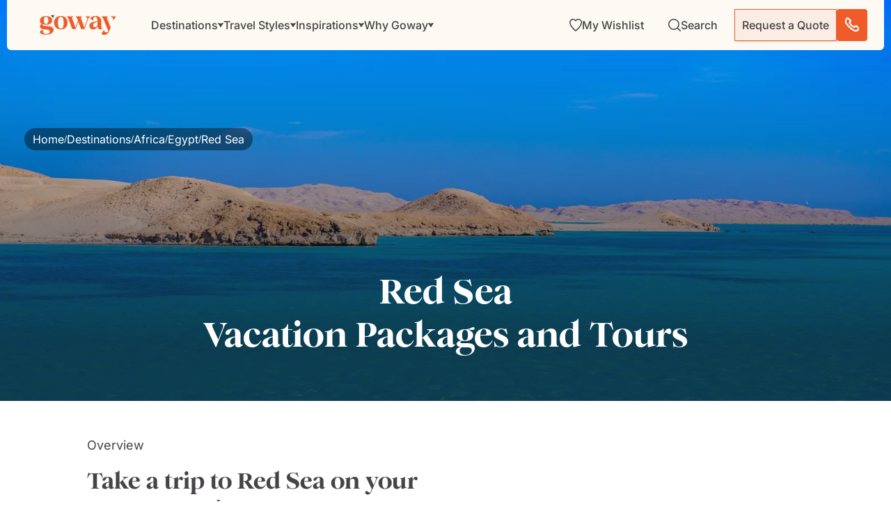

--- FILE ---
content_type: text/html; charset=UTF-8
request_url: https://www.goway.com/destinations/africa/egypt/places/red-sea
body_size: 56522
content:
<!DOCTYPE html><html lang="en"><head><meta charSet="utf-8"/><meta http-equiv="x-ua-compatible" content="ie=edge"/><meta name="viewport" content="width=device-width, initial-scale=1, shrink-to-fit=no"/><meta name="generator" content="Gatsby 5.14.1"/><meta data-react-helmet="true" property="og:description" content="Dreaming of a Red Sea vacation? Goway has been customizing travel to Egypt for 50 years and has the expertise and experience you need for your dream vacation."/><meta data-react-helmet="true" property="og:title" content="Red Sea Vacation Packages &amp; Tours 2025/2026 | Goway Travel"/><meta data-react-helmet="true" property="og:url" content="https://www.goway.com/destinations/africa/egypt/places/red-sea"/><meta data-react-helmet="true" property="og:type" content="website"/><meta data-react-helmet="true" name="twitter:card" content="summary"/><meta data-react-helmet="true" name="twitter:title" content="Red Sea Vacation Packages &amp; Tours 2025/2026 | Goway Travel"/><meta data-react-helmet="true" name="twitter:description" content="Dreaming of a Red Sea vacation? Goway has been customizing travel to Egypt for 50 years and has the expertise and experience you need for your dream vacation."/><meta data-react-helmet="true" name="google-site-verification" content="5244fq1d-cvPmbdwT7vYaEQra6bAW5dSxeHoy7i7G1U"/><meta data-react-helmet="true" name="msapplication-TileColor" content="#da532c"/><meta data-react-helmet="true" name="theme-color" content="#ffffff"/><meta data-react-helmet="true" name="title" content="Red Sea Vacation Packages &amp; Tours 2025/2026 | Goway Travel"/><meta data-react-helmet="true" name="description" content="Dreaming of a Red Sea vacation? Goway has been customizing travel to Egypt for 50 years and has the expertise and experience you need for your dream vacation."/><style data-href="/styles.7a1ab7d0d4e78bdacdae.css" data-identity="gatsby-global-css">@font-face{font-display:swap;font-family:Inter Variable;font-style:normal;font-weight:100 900;src:url(/static/inter-cyrillic-ext-wght-normal-e5b004735aeeefff38268544f65b79c0.woff2) format("woff2-variations");unicode-range:u+0460-052f,u+1c80-1c88,u+20b4,u+2de0-2dff,u+a640-a69f,u+fe2e-fe2f}@font-face{font-display:swap;font-family:Inter Variable;font-style:normal;font-weight:100 900;src:url(/static/inter-cyrillic-wght-normal-2008fa337b88a5ae63467197f95ff4a3.woff2) format("woff2-variations");unicode-range:u+0301,u+0400-045f,u+0490-0491,u+04b0-04b1,u+2116}@font-face{font-display:swap;font-family:Inter Variable;font-style:normal;font-weight:100 900;src:url(/static/inter-greek-ext-wght-normal-5e7efe2c7d99bb0c4a3b25203fe27f37.woff2) format("woff2-variations");unicode-range:u+1f??}@font-face{font-display:swap;font-family:Inter Variable;font-style:normal;font-weight:100 900;src:url(/static/inter-greek-wght-normal-e322bb327758c5fc4be569cc5fb2bd96.woff2) format("woff2-variations");unicode-range:u+0370-0377,u+037a-037f,u+0384-038a,u+038c,u+038e-03a1,u+03a3-03ff}@font-face{font-display:swap;font-family:Inter Variable;font-style:normal;font-weight:100 900;src:url(/static/inter-vietnamese-wght-normal-ab4bb8dcda024fe6eff2d6f0548a8e65.woff2) format("woff2-variations");unicode-range:u+0102-0103,u+0110-0111,u+0128-0129,u+0168-0169,u+01a0-01a1,u+01af-01b0,u+0300-0301,u+0303-0304,u+0308-0309,u+0323,u+0329,u+1ea0-1ef9,u+20ab}@font-face{font-display:swap;font-family:Inter Variable;font-style:normal;font-weight:100 900;src:url(/static/inter-latin-ext-wght-normal-4f8bb33775a8d623da0e47d44bd40d8c.woff2) format("woff2-variations");unicode-range:u+0100-02af,u+0304,u+0308,u+0329,u+1e00-1e9f,u+1ef2-1eff,u+2020,u+20a0-20ab,u+20ad-20c0,u+2113,u+2c60-2c7f,u+a720-a7ff}@font-face{font-display:swap;font-family:Inter Variable;font-style:normal;font-weight:100 900;src:url(/static/inter-latin-wght-normal-640b10a7966d94927c2ec64a71918e48.woff2) format("woff2-variations");unicode-range:u+00??,u+0131,u+0152-0153,u+02bb-02bc,u+02c6,u+02da,u+02dc,u+0304,u+0308,u+0329,u+2000-206f,u+2074,u+20ac,u+2122,u+2191,u+2193,u+2212,u+2215,u+feff,u+fffd}@font-face{font-display:swap;font-family:"DM Serif Display";font-style:normal;font-weight:400;src:url(/static/dm-serif-display-latin-ext-400-normal-64b6e114c2d6d3522783b20ec446c64d.woff2) format("woff2"),url([data-uri]) format("woff");unicode-range:u+0100-02af,u+0304,u+0308,u+0329,u+1e00-1e9f,u+1ef2-1eff,u+2020,u+20a0-20ab,u+20ad-20c0,u+2113,u+2c60-2c7f,u+a720-a7ff}@font-face{font-display:swap;font-family:"DM Serif Display";font-style:normal;font-weight:400;src:url(/static/dm-serif-display-latin-400-normal-918b5997b79b6ebcb2c49204f6df8d27.woff2) format("woff2"),url(/static/dm-serif-display-latin-400-normal-ea5aa693a9b1a7f29da10521bfca1ddc.woff) format("woff");unicode-range:u+00??,u+0131,u+0152-0153,u+02bb-02bc,u+02c6,u+02da,u+02dc,u+0304,u+0308,u+0329,u+2000-206f,u+2074,u+20ac,u+2122,u+2191,u+2193,u+2212,u+2215,u+feff,u+fffd}.ps{-ms-overflow-style:none;overflow:hidden!important;overflow-anchor:none;touch-action:auto;-ms-touch-action:auto}.ps__rail-x{bottom:0;height:15px}.ps__rail-x,.ps__rail-y{display:none;opacity:0;position:absolute;transition:background-color .2s linear,opacity .2s linear;-webkit-transition:background-color .2s linear,opacity .2s linear}.ps__rail-y{right:0;width:15px}.ps--active-x>.ps__rail-x,.ps--active-y>.ps__rail-y{background-color:transparent;display:block}.ps--focus>.ps__rail-x,.ps--focus>.ps__rail-y,.ps--scrolling-x>.ps__rail-x,.ps--scrolling-y>.ps__rail-y,.ps:hover>.ps__rail-x,.ps:hover>.ps__rail-y{opacity:.6}.ps .ps__rail-x.ps--clicking,.ps .ps__rail-x:focus,.ps .ps__rail-x:hover,.ps .ps__rail-y.ps--clicking,.ps .ps__rail-y:focus,.ps .ps__rail-y:hover{background-color:#eee;opacity:.9}.ps__thumb-x{bottom:2px;height:6px;transition:background-color .2s linear,height .2s ease-in-out;-webkit-transition:background-color .2s linear,height .2s ease-in-out}.ps__thumb-x,.ps__thumb-y{background-color:#aaa;border-radius:6px;position:absolute}.ps__thumb-y{right:2px;transition:background-color .2s linear,width .2s ease-in-out;-webkit-transition:background-color .2s linear,width .2s ease-in-out;width:6px}.ps__rail-x.ps--clicking .ps__thumb-x,.ps__rail-x:focus>.ps__thumb-x,.ps__rail-x:hover>.ps__thumb-x{background-color:#999;height:11px}.ps__rail-y.ps--clicking .ps__thumb-y,.ps__rail-y:focus>.ps__thumb-y,.ps__rail-y:hover>.ps__thumb-y{background-color:#999;width:11px}@supports (-ms-overflow-style:none){.ps{overflow:auto!important}}@media (-ms-high-contrast:none),screen and (-ms-high-contrast:active){.ps{overflow:auto!important}}.scrollbar-container{height:100%;position:relative}.ps__thumb-y{background-color:#f05b2a;border-radius:0;opacity:1;right:0;width:1px}.ps--scrolling-y .ps--clicking .psy__rail-y,.ps--scrolling-y .ps__rail-y{background-color:#ececec!important;width:4px!important}.ps--scrolling-y .ps--clicking .psy__thumb-y,.ps--scrolling-y .ps__thumb-y{background-color:#f05b2a!important;width:4px!important}.ps__rail-y{background-color:#ececec!important;opacity:1;width:1px}.ps__rail-y:active{opacity:1}.ps__rail-y:hover{transition:width .2s linear;width:4px}.ps__rail-y:hover .ps__thumb-y{background-color:#f05b2a!important;width:4px}.ps:hover>.ps__rail-y{opacity:1}.leaflet-image-layer,.leaflet-layer,.leaflet-marker-icon,.leaflet-marker-shadow,.leaflet-pane,.leaflet-pane>canvas,.leaflet-pane>svg,.leaflet-tile,.leaflet-tile-container,.leaflet-zoom-box{left:0;position:absolute;top:0}.leaflet-container{overflow:hidden}.leaflet-marker-icon,.leaflet-marker-shadow,.leaflet-tile{-webkit-user-drag:none;-webkit-user-select:none;user-select:none}.leaflet-tile::selection{background:transparent}.leaflet-safari .leaflet-tile{image-rendering:-webkit-optimize-contrast}.leaflet-safari .leaflet-tile-container{height:1600px;-webkit-transform-origin:0 0;width:1600px}.leaflet-marker-icon,.leaflet-marker-shadow{display:block}.leaflet-container .leaflet-overlay-pane svg{max-height:none!important;max-width:none!important}.leaflet-container .leaflet-marker-pane img,.leaflet-container .leaflet-shadow-pane img,.leaflet-container .leaflet-tile,.leaflet-container .leaflet-tile-pane img,.leaflet-container img.leaflet-image-layer{max-height:none!important;max-width:none!important;padding:0;width:auto}.leaflet-container img.leaflet-tile{mix-blend-mode:plus-lighter}.leaflet-container.leaflet-touch-zoom{touch-action:pan-x pan-y}.leaflet-container.leaflet-touch-drag{touch-action:none;touch-action:pinch-zoom}.leaflet-container.leaflet-touch-drag.leaflet-touch-zoom{touch-action:none}.leaflet-container{-webkit-tap-highlight-color:transparent}.leaflet-container a{-webkit-tap-highlight-color:rgba(51,181,229,.4)}.leaflet-tile{filter:inherit;visibility:hidden}.leaflet-tile-loaded{visibility:inherit}.leaflet-zoom-box{box-sizing:border-box;height:0;width:0;z-index:800}.leaflet-overlay-pane svg{-moz-user-select:none}.leaflet-pane{z-index:400}.leaflet-tile-pane{z-index:200}.leaflet-overlay-pane{z-index:400}.leaflet-shadow-pane{z-index:500}.leaflet-marker-pane{z-index:600}.leaflet-tooltip-pane{z-index:650}.leaflet-popup-pane{z-index:700}.leaflet-map-pane canvas{z-index:100}.leaflet-map-pane svg{z-index:200}.leaflet-vml-shape{height:1px;width:1px}.lvml{behavior:url(#default#VML);display:inline-block;position:absolute}.leaflet-control{pointer-events:visiblePainted;pointer-events:auto;position:relative;z-index:800}.leaflet-bottom,.leaflet-top{pointer-events:none;position:absolute;z-index:1000}.leaflet-top{top:0}.leaflet-right{right:0}.leaflet-bottom{bottom:0}.leaflet-left{left:0}.leaflet-control{clear:both;float:left}.leaflet-right .leaflet-control{float:right}.leaflet-top .leaflet-control{margin-top:10px}.leaflet-bottom .leaflet-control{margin-bottom:10px}.leaflet-left .leaflet-control{margin-left:10px}.leaflet-right .leaflet-control{margin-right:10px}.leaflet-fade-anim .leaflet-popup{opacity:0;transition:opacity .2s linear}.leaflet-fade-anim .leaflet-map-pane .leaflet-popup{opacity:1}.leaflet-zoom-animated{transform-origin:0 0}svg.leaflet-zoom-animated{will-change:transform}.leaflet-zoom-anim .leaflet-zoom-animated{transition:transform .25s cubic-bezier(0,0,.25,1)}.leaflet-pan-anim .leaflet-tile,.leaflet-zoom-anim .leaflet-tile{transition:none}.leaflet-zoom-anim .leaflet-zoom-hide{visibility:hidden}.leaflet-interactive{cursor:pointer}.leaflet-grab{cursor:grab}.leaflet-crosshair,.leaflet-crosshair .leaflet-interactive{cursor:crosshair}.leaflet-control,.leaflet-popup-pane{cursor:auto}.leaflet-dragging .leaflet-grab,.leaflet-dragging .leaflet-grab .leaflet-interactive,.leaflet-dragging .leaflet-marker-draggable{cursor:move;cursor:grabbing}.leaflet-image-layer,.leaflet-marker-icon,.leaflet-marker-shadow,.leaflet-pane>svg path,.leaflet-tile-container{pointer-events:none}.leaflet-image-layer.leaflet-interactive,.leaflet-marker-icon.leaflet-interactive,.leaflet-pane>svg path.leaflet-interactive,svg.leaflet-image-layer.leaflet-interactive path{pointer-events:visiblePainted;pointer-events:auto}.leaflet-container{background:#ddd;outline-offset:1px}.leaflet-container a{color:#0078a8}.leaflet-zoom-box{background:hsla(0,0%,100%,.5);border:2px dotted #38f}.leaflet-container{font-family:Helvetica Neue,Arial,Helvetica,sans-serif;font-size:12px;font-size:.75rem;line-height:1.5}.leaflet-bar{border-radius:4px;box-shadow:0 1px 5px rgba(0,0,0,.65)}.leaflet-bar a{background-color:#fff;border-bottom:1px solid #ccc;color:#000;display:block;height:26px;line-height:26px;text-align:center;text-decoration:none;width:26px}.leaflet-bar a,.leaflet-control-layers-toggle{background-position:50% 50%;background-repeat:no-repeat;display:block}.leaflet-bar a:focus,.leaflet-bar a:hover{background-color:#f4f4f4}.leaflet-bar a:first-child{border-top-left-radius:4px;border-top-right-radius:4px}.leaflet-bar a:last-child{border-bottom:none;border-bottom-left-radius:4px;border-bottom-right-radius:4px}.leaflet-bar a.leaflet-disabled{background-color:#f4f4f4;color:#bbb;cursor:default}.leaflet-touch .leaflet-bar a{height:30px;line-height:30px;width:30px}.leaflet-touch .leaflet-bar a:first-child{border-top-left-radius:2px;border-top-right-radius:2px}.leaflet-touch .leaflet-bar a:last-child{border-bottom-left-radius:2px;border-bottom-right-radius:2px}.leaflet-control-zoom-in,.leaflet-control-zoom-out{font:700 18px Lucida Console,Monaco,monospace;text-indent:1px}.leaflet-touch .leaflet-control-zoom-in,.leaflet-touch .leaflet-control-zoom-out{font-size:22px}.leaflet-control-layers{background:#fff;border-radius:5px;box-shadow:0 1px 5px rgba(0,0,0,.4)}.leaflet-control-layers-toggle{background-image:url([data-uri]);height:36px;width:36px}.leaflet-retina .leaflet-control-layers-toggle{background-image:url([data-uri]);background-size:26px 26px}.leaflet-touch .leaflet-control-layers-toggle{height:44px;width:44px}.leaflet-control-layers .leaflet-control-layers-list,.leaflet-control-layers-expanded .leaflet-control-layers-toggle{display:none}.leaflet-control-layers-expanded .leaflet-control-layers-list{display:block;position:relative}.leaflet-control-layers-expanded{background:#fff;color:#333;padding:6px 10px 6px 6px}.leaflet-control-layers-scrollbar{overflow-x:hidden;overflow-y:scroll;padding-right:5px}.leaflet-control-layers-selector{margin-top:2px;position:relative;top:1px}.leaflet-control-layers label{display:block;font-size:13px;font-size:1.08333em}.leaflet-control-layers-separator{border-top:1px solid #ddd;height:0;margin:5px -10px 5px -6px}.leaflet-default-icon-path{background-image:url([data-uri])}.leaflet-container .leaflet-control-attribution{background:#fff;background:hsla(0,0%,100%,.8);margin:0}.leaflet-control-attribution,.leaflet-control-scale-line{color:#333;line-height:1.4;padding:0 5px}.leaflet-control-attribution a{text-decoration:none}.leaflet-control-attribution a:focus,.leaflet-control-attribution a:hover{text-decoration:underline}.leaflet-attribution-flag{display:inline!important;height:.6669em;vertical-align:baseline!important;width:1em}.leaflet-left .leaflet-control-scale{margin-left:5px}.leaflet-bottom .leaflet-control-scale{margin-bottom:5px}.leaflet-control-scale-line{background:hsla(0,0%,100%,.8);border:2px solid #777;border-top:none;box-sizing:border-box;line-height:1.1;padding:2px 5px 1px;text-shadow:1px 1px #fff;white-space:nowrap}.leaflet-control-scale-line:not(:first-child){border-bottom:none;border-top:2px solid #777;margin-top:-2px}.leaflet-control-scale-line:not(:first-child):not(:last-child){border-bottom:2px solid #777}.leaflet-touch .leaflet-bar,.leaflet-touch .leaflet-control-attribution,.leaflet-touch .leaflet-control-layers{box-shadow:none}.leaflet-touch .leaflet-bar,.leaflet-touch .leaflet-control-layers{background-clip:padding-box;border:2px solid rgba(0,0,0,.2)}.leaflet-popup{margin-bottom:20px;position:absolute;text-align:center}.leaflet-popup-content-wrapper{border-radius:12px;padding:1px;text-align:left}.leaflet-popup-content{font-size:13px;font-size:1.08333em;line-height:1.3;margin:13px 24px 13px 20px;min-height:1px}.leaflet-popup-content p{margin:1.3em 0}.leaflet-popup-tip-container{height:20px;left:50%;margin-left:-20px;margin-top:-1px;overflow:hidden;pointer-events:none;position:absolute;width:40px}.leaflet-popup-tip{height:17px;margin:-10px auto 0;padding:1px;pointer-events:auto;transform:rotate(45deg);width:17px}.leaflet-popup-content-wrapper,.leaflet-popup-tip{background:#fff;box-shadow:0 3px 14px rgba(0,0,0,.4);color:#333}.leaflet-container a.leaflet-popup-close-button{background:transparent;border:none;color:#757575;font:16px/24px Tahoma,Verdana,sans-serif;height:24px;position:absolute;right:0;text-align:center;text-decoration:none;top:0;width:24px}.leaflet-container a.leaflet-popup-close-button:focus,.leaflet-container a.leaflet-popup-close-button:hover{color:#585858}.leaflet-popup-scrolled{overflow:auto}.leaflet-oldie .leaflet-popup-content-wrapper{-ms-zoom:1}.leaflet-oldie .leaflet-popup-tip{-ms-filter:"progid:DXImageTransform.Microsoft.Matrix(M11=0.70710678, M12=0.70710678, M21=-0.70710678, M22=0.70710678)";filter:progid:DXImageTransform.Microsoft.Matrix(M11=0.70710678,M12=0.70710678,M21=-0.70710678,M22=0.70710678);margin:0 auto;width:24px}.leaflet-oldie .leaflet-control-layers,.leaflet-oldie .leaflet-control-zoom,.leaflet-oldie .leaflet-popup-content-wrapper,.leaflet-oldie .leaflet-popup-tip{border:1px solid #999}.leaflet-div-icon{background:#fff;border:1px solid #666}.leaflet-tooltip{background-color:#fff;border:1px solid #fff;border-radius:3px;box-shadow:0 1px 3px rgba(0,0,0,.4);color:#222;padding:6px;pointer-events:none;position:absolute;-webkit-user-select:none;user-select:none;white-space:nowrap}.leaflet-tooltip.leaflet-interactive{cursor:pointer;pointer-events:auto}.leaflet-tooltip-bottom:before,.leaflet-tooltip-left:before,.leaflet-tooltip-right:before,.leaflet-tooltip-top:before{background:transparent;border:6px solid transparent;content:"";pointer-events:none;position:absolute}.leaflet-tooltip-bottom{margin-top:6px}.leaflet-tooltip-top{margin-top:-6px}.leaflet-tooltip-bottom:before,.leaflet-tooltip-top:before{left:50%;margin-left:-6px}.leaflet-tooltip-top:before{border-top-color:#fff;bottom:0;margin-bottom:-12px}.leaflet-tooltip-bottom:before{border-bottom-color:#fff;margin-left:-6px;margin-top:-12px;top:0}.leaflet-tooltip-left{margin-left:-6px}.leaflet-tooltip-right{margin-left:6px}.leaflet-tooltip-left:before,.leaflet-tooltip-right:before{margin-top:-6px;top:50%}.leaflet-tooltip-left:before{border-left-color:#fff;margin-right:-12px;right:0}.leaflet-tooltip-right:before{border-right-color:#fff;left:0;margin-left:-12px}@media print{.leaflet-control{-webkit-print-color-adjust:exact;print-color-adjust:exact}}.genesys-mxg-frame{right:10px!important}</style><link rel="sitemap" type="application/xml" href="/sitemap-index.xml"/><title data-react-helmet="true">Red Sea Vacation Packages &amp; Tours 2025/2026 | Goway Travel</title><link data-react-helmet="true" rel="apple-touch-icon" sizes="180x180" href="/apple-touch-icon.png"/><link data-react-helmet="true" rel="icon" type="image/png" sizes="32x32" href="/favicon-32x32.png"/><link data-react-helmet="true" rel="icon" type="image/png" sizes="16x16" href="/favicon-16x16.png"/><link data-react-helmet="true" rel="manifest" href="/site.webmanifest"/><link data-react-helmet="true" rel="mask-icon" href="/safari-pinned-tab.svg" color="#f05b2a"/><link data-react-helmet="true" rel="canonical" href="https://www.goway.com/destinations/africa/egypt/places/red-sea"/><script data-react-helmet="true" type="text/javascript" src="//widget.trustpilot.com/bootstrap/v5/tp.widget.bootstrap.min.js" async=""></script><link rel="dns-prefetch" href="//www.googletagmanager.com"/><link rel="dns-prefetch" href="//www.clarity.ms"/><link rel="dns-prefetch" href="//cdn.debugbear.com"/><link rel="dns-prefetch" href="//dev.visualwebsiteoptimizer.com"/><link rel="dns-prefetch" href="//widget.trustpilot.com"/><script type="application/ld+json">{"@context":"https://schema.org","@type":"TravelAgency","name":"Goway","description":"Since 1970 Goway Travel has been the tailor-made tours specialist to many of the world's most exotic destinations.","award":"Favorite Tour Operator (Trazee Awards) (2021)","image":"https://images.goway.com/production/parallax_media/iStock-1857982469.jpg","@id":"https://www.goway.com/about-us/","url":"https://www.goway.com/","logo":"https://images.goway.com/production/logo/logo.png","telephone":"1.800.387.8850","email":"info@goway.com","address":{"@type":"PostalAddress","streetAddress":"3284 Yonge St","addressLocality":"Toronto","addressRegion":"ON","postalCode":"M4N 3M7","addressCountry":"CA"},"contactPoint":[{"@type":"ContactPoint","telephone":"+1-800-387-8850","contactType":"customer service","email":"info@goway.com","availableLanguage":["English"],"contactOption":"TollFree"}],"sameAs":["https://www.facebook.com/GowayTravel","https://twitter.com/gowaytravel","https://www.pinterest.ca/gowaytravel/","https://www.instagram.com/gowaytravel/","https://www.linkedin.com/company/goway-travel/","https://www.youtube.com/user/GowayTravel"]}</script><script type="application/ld+json">{"@context":"https://schema.org","@type":"WebSite","name":"Goway Travel","url":"https://www.goway.com/","potentialAction":{"@type":"SearchAction","target":"https://www.goway.com/search?keyword={search_term_string}","query-input":"required name=search_term_string"}}</script><link rel="preload" href="/fonts/Romie/Romie-Regular.woff2" as="font" type="font/woff2" crossorigin="anonymous"/><link rel="preload" href="/fonts/Romie/Romie-Bold.woff2" as="font" type="font/woff2" crossorigin="anonymous"/><link rel="preload" href="/fonts/Romie/Romie-Regular-Italic.woff2" as="font" type="font/woff2" crossorigin="anonymous" media="print"/><link rel="preload" href="/fonts/Romie/Romie-Black.woff2" as="font" type="font/woff2" crossorigin="anonymous" media="print"/><link rel="preload" href="/fonts/Romie/Romie-Italic.woff2" as="font" type="font/woff2" crossorigin="anonymous" media="print"/><style>
          @font-face {
            font-family: 'Romie';
            font-style: normal;
            font-weight: 400;
            font-display: swap; /* Use swap for better performance */
            src: url('/fonts/Romie/Romie-Regular.woff2') format('woff2');
          }
          @font-face {
            font-family: 'Romie';
            font-style: normal;
            font-weight: 700;
            font-display: swap;
            src: url('/fonts/Romie/Romie-Bold.woff2') format('woff2');
          }
          /* Fallback fonts to prevent layout shift */
          body {
            font-family: 'Romie', 'Helvetica Neue', Arial, sans-serif;
          }
        </style><script>
          (function() {
            const allowedDomains = ['gowaywebgatdev.netlify.app', 'gowaywebgatstage.netlify.app', 'www.goway.com', 'gw-live.ddev.site'];
            if (allowedDomains.includes(window.location.hostname)) {
              window.gtmLoaded = false;
              const loadGTM = () => {
                if (window.gtmLoaded) return;
                window.gtmLoaded = true;
                (function(w,d,s,l,i){
                  w[l]=w[l]||[];
                  w[l].push({'gtm.start': new Date().getTime(), event:'gtm.js'});
                  var f=d.getElementsByTagName(s)[0],
                      j=d.createElement(s),
                      dl=l!='dataLayer'?'&l='+l:'';
                  j.async=true;
                  j.src='https://www.googletagmanager.com/gtm.js?id='+i+dl;
                  j.onerror = function() { console.warn('GTM failed to load'); };
                  f.parentNode.insertBefore(j,f);
                })(window,document,'script','dataLayer','GTM-WPKFZJJ7');
              };
              
              // Load GTM after page interaction or after 3 seconds
              let interacted = false;
              const loadAfterInteraction = () => {
                if (!interacted) {
                  interacted = true;
                  loadGTM();
                }
              };
              
              ['mousedown', 'mousemove', 'keypress', 'scroll', 'touchstart', 'click'].forEach(event => {
                document.addEventListener(event, loadAfterInteraction, { once: true, passive: true });
              });
              
              setTimeout(() => {
                if (!interacted) loadGTM();
              }, 3000);
            }
          })();
        </script></head><body><div id="___gatsby"><style data-emotion="css-global qv5cvn">html{-webkit-font-smoothing:antialiased;-moz-osx-font-smoothing:grayscale;box-sizing:border-box;-webkit-text-size-adjust:100%;}*,*::before,*::after{box-sizing:inherit;}strong,b{font-weight:700;}body{margin:0;color:#464446;font-family:'Inter Variable','DM Serif Display','Helvetica Neue',Arial,BlinkMacSystemFont,sans-serif;font-weight:400;font-size:1.0357142857142856rem;line-height:1.5;background-color:#fff;}@media (min-width:576px){body{font-size:1rem;}}@media (min-width:768px){body{font-size:1rem;}}@media (min-width:992px){body{font-size:1rem;}}@media print{body{background-color:#fff;}}body::backdrop{background-color:#fff;}@global:@font-face{font-family:"Romie";font-style:normal;font-display:swap;font-weight:400;src:url('/static/Romie-Regular-8ceaa06ad374b05e11b25ad06284167a.woff2') format('woff2'),url('/static/Romie-Regular-7f67ea7da6399e81a7e2bca60ffbd9c8.woff') format('woff');}@font-face{font-family:"Romie";font-style:normal;font-display:swap;font-weight:700;src:url('/static/Romie-Bold-8ed79ec5d6098d01ad2b3d37baf3d249.woff2') format('woff2'),url('/static/Romie-Bold-88d14553a3fbd226f1f2d91c1f4eb893.woff') format('woff');}@font-face{font-family:"Romie";font-style:normal;font-display:swap;font-weight:900;src:url('/static/Romie-Black-32aa130159f14aaf663e12c3e0cb0774.woff2') format('woff2'),url('/static/Romie-Black-60ad3c430f9799233e996db10aa753f3.woff') format('woff');}@font-face{font-family:"Romie";font-style:italic;font-display:swap;font-weight:400;src:url('/static/Romie-Regular-Italic-1c55868b4d01ba30307cc4de2b8bb1a7.woff2') format('woff2'),url('/static/Romie-Regular-Italic-05cfb23aff67fe65eff1ffcd6b693811.woff') format('woff');}body{color:#464446;cursor:url("[data-uri]"),auto;}</style><!--$--><div style="outline:none" tabindex="-1" id="gatsby-focus-wrapper"><!-- slice-start id="header-485c781b59d8ed879475d2b07fefec04-1" --><style data-emotion="css-global qv5cvn">html{-webkit-font-smoothing:antialiased;-moz-osx-font-smoothing:grayscale;box-sizing:border-box;-webkit-text-size-adjust:100%;}*,*::before,*::after{box-sizing:inherit;}strong,b{font-weight:700;}body{margin:0;color:#464446;font-family:'Inter Variable','DM Serif Display','Helvetica Neue',Arial,BlinkMacSystemFont,sans-serif;font-weight:400;font-size:1.0357142857142856rem;line-height:1.5;background-color:#fff;}@media (min-width:576px){body{font-size:1rem;}}@media (min-width:768px){body{font-size:1rem;}}@media (min-width:992px){body{font-size:1rem;}}@media print{body{background-color:#fff;}}body::backdrop{background-color:#fff;}@global:@font-face{font-family:"Romie";font-style:normal;font-display:swap;font-weight:400;src:url('/static/Romie-Regular-8ceaa06ad374b05e11b25ad06284167a.woff2') format('woff2'),url('/static/Romie-Regular-7f67ea7da6399e81a7e2bca60ffbd9c8.woff') format('woff');}@font-face{font-family:"Romie";font-style:normal;font-display:swap;font-weight:700;src:url('/static/Romie-Bold-8ed79ec5d6098d01ad2b3d37baf3d249.woff2') format('woff2'),url('/static/Romie-Bold-88d14553a3fbd226f1f2d91c1f4eb893.woff') format('woff');}@font-face{font-family:"Romie";font-style:normal;font-display:swap;font-weight:900;src:url('/static/Romie-Black-32aa130159f14aaf663e12c3e0cb0774.woff2') format('woff2'),url('/static/Romie-Black-60ad3c430f9799233e996db10aa753f3.woff') format('woff');}@font-face{font-family:"Romie";font-style:italic;font-display:swap;font-weight:400;src:url('/static/Romie-Regular-Italic-1c55868b4d01ba30307cc4de2b8bb1a7.woff2') format('woff2'),url('/static/Romie-Regular-Italic-05cfb23aff67fe65eff1ffcd6b693811.woff') format('woff');}body{color:#464446;cursor:url("[data-uri]"),auto;}</style><!--$--><style data-emotion="css 1xdmnxb">.css-1xdmnxb{position:fixed;top:0;left:0;right:0;z-index:2000;-webkit-transform:translateY(0);-moz-transform:translateY(0);-ms-transform:translateY(0);transform:translateY(0);-webkit-transition:-webkit-transform 350ms cubic-bezier(0.4, 0, 0.2, 1) 0ms;transition:transform 350ms cubic-bezier(0.4, 0, 0.2, 1) 0ms;}@media (min-width:0px){.css-1xdmnxb{padding:0rem;padding-bottom:0rem;padding-top:0rem;}}@media (min-width:576px){.css-1xdmnxb{padding:0.625rem;padding-bottom:0rem;padding-top:0rem;}}</style><section class="MuiBox-root css-1xdmnxb" data-name="header-container"><style data-emotion="css vbzhya">.css-vbzhya{position:relative;margin-left:auto;margin-right:auto;width:100%;}</style><div class="MuiBox-root css-vbzhya"><style data-emotion="css 5xv9rr">.css-5xv9rr{background-color:#FCFAF3;box-shadow:none;-webkit-transition:box-shadow 350ms cubic-bezier(0.4, 0, 0.2, 1) 0ms;transition:box-shadow 350ms cubic-bezier(0.4, 0, 0.2, 1) 0ms;}@media (min-width:0px){.css-5xv9rr{border-radius:0;}}@media (min-width:576px){.css-5xv9rr{border-radius:0 0 6px 6px;}}</style><div class="MuiBox-root css-5xv9rr"><style data-emotion="css 1gp5miu">.css-1gp5miu{display:-webkit-box;display:-webkit-flex;display:-ms-flexbox;display:flex;-webkit-flex-direction:row;-ms-flex-direction:row;flex-direction:row;-webkit-align-items:center;-webkit-box-align:center;-ms-flex-align:center;align-items:center;-webkit-box-pack:justify;-webkit-justify-content:space-between;justify-content:space-between;overflow:visible;}@media (min-width:0px){.css-1gp5miu{padding-right:0.625rem;padding-left:0.875rem;height:54px;}}@media (min-width:768px){.css-1gp5miu{padding-right:1.5rem;padding-left:2.3125rem;height:72px;}}</style><section class="MuiStack-root css-1gp5miu" data-name="header-top-nav"><style data-emotion="css 1z0v14k">.css-1z0v14k{-webkit-text-decoration:none;text-decoration:none;color:#464446;display:inline-block;line-height:0;}</style><style data-emotion="css 16nhqoq">.css-16nhqoq{margin:0;font-family:'Inter Variable',sans-serif;font-size:16px;font-weight:400;line-height:100%;color:#CE491C;-webkit-text-decoration:none;text-decoration:none;color:#464446;display:inline-block;line-height:0;}@media (max-width:767.95px){.css-16nhqoq{font-size:12px;}}</style><a aria-current="page" class="MuiTypography-root MuiTypography-link.md MuiLink-root MuiLink-underlineNone css-16nhqoq" aria-label="Goway.com" href="/"><style data-emotion="css w4ue51">.css-w4ue51{-webkit-user-select:none;-moz-user-select:none;-ms-user-select:none;user-select:none;width:1em;height:1em;display:inline-block;fill:currentColor;-webkit-flex-shrink:0;-ms-flex-negative:0;flex-shrink:0;-webkit-transition:fill 200ms cubic-bezier(0.4, 0, 0.2, 1) 0ms;transition:fill 200ms cubic-bezier(0.4, 0, 0.2, 1) 0ms;font-size:1.6071428571428572rem;fill:#F05B2A;}@media (min-width:0px){.css-w4ue51{width:84px;height:22px;}}@media (min-width:768px){.css-w4ue51{width:130px;height:30px;}}</style><svg class="MuiSvgIcon-root MuiSvgIcon-fontSizeMedium css-w4ue51" focusable="false" aria-hidden="true" viewBox="140 320 1640 450"><g xmlns="http://www.w3.org/2000/svg"><g><path d="M735.5,494c0,79.7-47.7,144.8-144.8,144.8s-144.8-65.1-144.8-144.8,46.5-144.8,144.8-144.8c97.1,0,144.8,65.1,144.8,144.8ZM652.7,494.5c0-64.7-12.4-128.8-62-128.8s-62,64.2-62,128.8,10.9,127.9,62,127.9,62-63.7,62-127.9Z" fill="#f05b2a"></path><path d="M1223,357.4l-42.6,49.6-79.7,223.5h-75.6l-57.4-161-57.4,161h-75.6l-81.4-227.6-35.6-45.5h140.7l-26.9,31.5,74.6,210.2,53.8-151.6-16-44.6-35.6-45.5h140.7l-26.9,31.5,74.6,210.2,69.3-195.7-44.6-46s101.5,0,101.5,0Z" fill="#f05b2a"></path><path d="M1496.6,611.9c-16,18.2-35.6,26.9-62,26.9s-53.3-24.2-53.8-70.5c-11.9,32.7-41.9,70.5-92,70.5s-81.9-30.5-81.9-76.5c0-107,132-68.3,172.9-113.3-2.7-40.4-12.8-83.3-50.6-83.3s-44.6,61.5-42.4,90.1l-63.4-58.1c18.6-21.3,48.7-48.7,119.1-48.7s121.1,35.1,121.1,128.3v111.9c-.2,24.9,24.7,28.1,32.9,22.8ZM1380.6,536.9v-49.2c0-8.7,0-18.6-.5-29.1-30,47-96.1,27.4-94.2,94.7,2.2,61.8,94.7,44.1,94.7-16.5Z" fill="#f05b2a"></path></g><g><path d="M279.5,566.4c-66.6-2.7-89.6-12.8-86.5-42.4,19.9,8.7,46,13.8,79.2,13.8,88.4,0,131-38.3,131-91.5s-12.4-54.5-38.7-71.9v-.2c-1.7-1.2-3.6-2.2-5.6-3.4-.5-.2-1-.5-1.5-.7-.7-.5-1.5-.7-2.2-1.2-13.1-6.8-29.1-11.9-47.7-14.8h-.2c-1.9-.2-3.9-.5-5.8-.7-.5,0-1,0-1.5-.2-1.7-.2-3.4-.2-5.1-.5-1,0-1.7-.2-2.7-.2-1.5,0-2.9-.2-4.4-.2s-2.7-.2-4.1-.2-2.2,0-3.4-.2h-7.7c-90.8-.2-131.3,42.9-131.3,94.4s12.4,54.7,39,71.2c-21.1,9.7-39,29.1-39,55.7,0,44.6,38.3,60.8,108,65.9,50.6,3.6,104.9,8.7,104.9,46s-40,50.1-78.2,51.1c-50.1,1.5-91.5-35.4-61.3-85.5-44.8,2.4-73.4,20.8-73.4,44.3,0,34.4,49.2,57.9,132,57.9s162.7-40,162.7-103.4-63-78.9-156.7-82.8ZM272.5,367.8c35.8,0,49.2,35.4,49.2,75.8s-13.3,77.7-49.2,77.7-49.2-35.4-49.2-77.7c0-40.4,12.4-75.8,49.2-75.8Z" fill="#f05b2a"></path><polygon points="423.4 403.9 445.9 325 366.2 344.6 405.9 364.4 423.4 403.9" fill="#464446"></polygon></g></g><path xmlns="http://www.w3.org/2000/svg" d="M1664,597.6l-13.1,33.2c-30,75.6-60.1,124.2-118.4,124.2s-46.5-9.2-64.7-27.4l52.8-80.2c2.2,62,72.4,70.5,93.7,27.8l-110.9-272.4-35.6-45.5h140.7l-26.9,31.5,75.1,188.4" fill="#f05b2a"></path><polygon xmlns="http://www.w3.org/2000/svg" points="1724.5 447.5 1778.5 357.4 1661.6 357.4 1710.5 389.6 1724.5 447.5" fill="#f05b2a"></polygon></svg></a><style data-emotion="css wk4mcj">.css-wk4mcj{-webkit-flex:1;-ms-flex:1;flex:1;display:-webkit-box;display:-webkit-flex;display:-ms-flexbox;display:flex;-webkit-box-pack:start;-ms-flex-pack:start;-webkit-justify-content:flex-start;justify-content:flex-start;-webkit-align-items:center;-webkit-box-align:center;-ms-flex-align:center;align-items:center;margin-left:2.5rem;height:100%;}</style><div class="MuiBox-root css-wk4mcj"><style data-emotion="css 1ke8a3z">.css-1ke8a3z{border-top:none;height:100%;display:none;}@media (min-width: 1000px){.css-1ke8a3z{display:block;}}</style><nav class="MuiBox-root css-1ke8a3z" data-name="header-main-nav"><style data-emotion="css 1klitot">.css-1klitot{display:-webkit-box;display:-webkit-flex;display:-ms-flexbox;display:flex;-webkit-flex-direction:row;-ms-flex-direction:row;flex-direction:row;-webkit-align-items:center;-webkit-box-align:center;-ms-flex-align:center;align-items:center;padding-top:0rem;padding-bottom:0rem;padding-left:0rem;height:100%;}@media (min-width:0px){.css-1klitot{-webkit-box-pack:space-around;-ms-flex-pack:space-around;-webkit-justify-content:space-around;justify-content:space-around;gap:0rem;}}@media (min-width:992px){.css-1klitot{-webkit-box-pack:start;-ms-flex-pack:start;-webkit-justify-content:flex-start;justify-content:flex-start;gap:1rem;}}@media (min-width: 1600px){.css-1klitot{gap:2rem;}}</style><div class="MuiStack-root css-1klitot"><style data-emotion="css 1lnu1ht">.css-1lnu1ht{display:-webkit-inline-box;display:-webkit-inline-flex;display:-ms-inline-flexbox;display:inline-flex;-webkit-align-items:center;-webkit-box-align:center;-ms-flex-align:center;align-items:center;-webkit-box-pack:center;-ms-flex-pack:center;-webkit-justify-content:center;justify-content:center;position:relative;box-sizing:border-box;-webkit-tap-highlight-color:transparent;background-color:transparent;outline:0;border:0;margin:0;border-radius:0;padding:0;cursor:pointer;-webkit-user-select:none;-moz-user-select:none;-ms-user-select:none;user-select:none;vertical-align:middle;-moz-appearance:none;-webkit-appearance:none;-webkit-text-decoration:none;text-decoration:none;color:inherit;font-family:'Inter Variable',sans-serif;font-size:14px;font-weight:500;line-height:100%;color:#464446;cursor:pointer;-webkit-transition:opacity 350ms cubic-bezier(0.4, 0, 0.2, 1) 0ms;transition:opacity 350ms cubic-bezier(0.4, 0, 0.2, 1) 0ms;position:relative;}.css-1lnu1ht::-moz-focus-inner{border-style:none;}.css-1lnu1ht.Mui-disabled{pointer-events:none;cursor:default;}@media print{.css-1lnu1ht{-webkit-print-color-adjust:exact;color-adjust:exact;}}@media (max-width:767.95px){.css-1lnu1ht{font-size:12px;font-weight:400;line-height:100%;}}.css-1lnu1ht:hover,.css-1lnu1ht:focus-visible{opacity:1;}.css-1lnu1ht:hover .hover-border{-webkit-transform:scaleX(1);-moz-transform:scaleX(1);-ms-transform:scaleX(1);transform:scaleX(1);}</style><button class="MuiButtonBase-root css-1lnu1ht" tabindex="0" type="button" data-name="header-nav-item-trigger"><style data-emotion="css 1c0jno0">.css-1c0jno0{display:-webkit-box;display:-webkit-flex;display:-ms-flexbox;display:flex;-webkit-flex-direction:row;-ms-flex-direction:row;flex-direction:row;display:-webkit-inline-box;display:-webkit-inline-flex;display:-ms-inline-flexbox;display:inline-flex;-webkit-align-items:center;-webkit-box-align:center;-ms-flex-align:center;align-items:center;-webkit-column-gap:0.375rem;column-gap:0.375rem;padding-top:0.65625rem;padding-bottom:0.65625rem;height:100%;position:relative;}@media (min-width:0px){.css-1c0jno0{font-size:14px;}}@media (min-width:1200px){.css-1c0jno0{font-size:16px;}}</style><div class="MuiStack-root css-1c0jno0">Destinations<style data-emotion="css xjglyq">.css-xjglyq{-webkit-user-select:none;-moz-user-select:none;-ms-user-select:none;user-select:none;width:1em;height:1em;display:inline-block;fill:currentColor;-webkit-flex-shrink:0;-ms-flex-negative:0;flex-shrink:0;-webkit-transition:fill 200ms cubic-bezier(0.4, 0, 0.2, 1) 0ms;transition:fill 200ms cubic-bezier(0.4, 0, 0.2, 1) 0ms;font-size:1.6071428571428572rem;font-size:8px;-webkit-transform:rotate(90deg);-moz-transform:rotate(90deg);-ms-transform:rotate(90deg);transform:rotate(90deg);}</style><svg class="MuiSvgIcon-root MuiSvgIcon-fontSizeMedium css-xjglyq" focusable="false" aria-hidden="true" viewBox="0 0 24 24"><path d="M3.9004 0.0468406L21.2067 11.4152C21.5025 11.6097 21.5025 12.389 21.2067 12.5848L3.9004 23.9532C3.7533 24.0492 3.58574 23.9948 3.47325 23.8155L2.6866 22.5523C2.57175 22.3679 2.53949 22.09 2.60479 21.8525L5.28884 12L2.60479 2.14745C2.58276 2.06661 2.57175 1.98072 2.57175 1.89482C2.57175 1.73061 2.61187 1.56893 2.6866 1.44767L3.47325 0.184523C3.58495 0.00515586 3.7533 -0.0491585 3.9004 0.0468406Z"></path></svg><style data-emotion="css 1gw66an">.css-1gw66an{position:absolute;width:100%;height:3px;background-color:#DF653B;bottom:2px;left:0;-webkit-transform:scaleX(0);-moz-transform:scaleX(0);-ms-transform:scaleX(0);transform:scaleX(0);transform-origin:left center;-webkit-transition:-webkit-transform 0.3s ease-in-out;transition:transform 0.3s ease-in-out;pointer-events:none;}</style><div class="hover-border MuiBox-root css-1gw66an"></div></div></button><style data-emotion="css 2kjby8">.css-2kjby8{position:absolute;top:100%;left:1.25%;width:min(1300px, 100%);}</style><div class="MuiBox-root css-2kjby8"><style data-emotion="css 16hedjt">.css-16hedjt{height:0;overflow:hidden;-webkit-transition:height 350ms cubic-bezier(0.4, 0, 0.2, 1) 0ms;transition:height 350ms cubic-bezier(0.4, 0, 0.2, 1) 0ms;visibility:hidden;}</style><div class="MuiCollapse-root MuiCollapse-vertical MuiCollapse-hidden css-16hedjt" style="min-height:0px"><style data-emotion="css hboir5">.css-hboir5{display:-webkit-box;display:-webkit-flex;display:-ms-flexbox;display:flex;width:100%;}</style><div class="MuiCollapse-wrapper MuiCollapse-vertical css-hboir5"><style data-emotion="css 8atqhb">.css-8atqhb{width:100%;}</style><div class="MuiCollapse-wrapperInner MuiCollapse-vertical css-8atqhb"><style data-emotion="css 4ldm2s">.css-4ldm2s{overflow:hidden;box-shadow:0 4px 10px 0 rgba(0, 0, 0, 0.30);}</style><div class="MuiBox-root css-4ldm2s"><style data-emotion="css yfyehh">.css-yfyehh{background-color:#FFFFFF;border-radius:0 0 4px 4px;max-height:100%;overflow:auto;}</style><div class="MuiBox-root css-yfyehh"><style data-emotion="css q0n4zr">.css-q0n4zr{display:grid;grid-template-columns:clamp(256px, 23.42%, 356px) auto;overflow:hidden;}</style><div class="MuiBox-root css-q0n4zr"><style data-emotion="css odzksc">.css-odzksc{max-height:100%;-webkit-flex:1 1 356px;-ms-flex:1 1 356px;flex:1 1 356px;padding:24px 0px 24px 40px;}</style><div class="MuiBox-root css-odzksc"><style data-emotion="css j7qwjs">.css-j7qwjs{display:-webkit-box;display:-webkit-flex;display:-ms-flexbox;display:flex;-webkit-flex-direction:column;-ms-flex-direction:column;flex-direction:column;}</style><div class="MuiStack-root css-j7qwjs" role="tablist"><style data-emotion="css 48xmr8">.css-48xmr8{display:-webkit-inline-box;display:-webkit-inline-flex;display:-ms-inline-flexbox;display:inline-flex;-webkit-align-items:center;-webkit-box-align:center;-ms-flex-align:center;align-items:center;-webkit-box-pack:center;-ms-flex-pack:center;-webkit-justify-content:center;justify-content:center;position:relative;box-sizing:border-box;-webkit-tap-highlight-color:transparent;background-color:transparent;outline:0;border:0;margin:0;border-radius:0;padding:0;cursor:pointer;-webkit-user-select:none;-moz-user-select:none;-ms-user-select:none;user-select:none;vertical-align:middle;-moz-appearance:none;-webkit-appearance:none;-webkit-text-decoration:none;text-decoration:none;color:inherit;font-family:'Inter Variable',sans-serif;font-size:16px;font-weight:500;line-height:1.2;background-color:#DAE7F1;color:#464446;border-radius:3.2px;border-left:4px solid #F05B2A;border-bottom:1px solid transparent;display:-webkit-box;display:-webkit-flex;display:-ms-flexbox;display:flex;height:42px;-webkit-box-pack:start;-ms-flex-pack:start;-webkit-justify-content:flex-start;justify-content:flex-start;-webkit-align-items:center;-webkit-box-align:center;-ms-flex-align:center;align-items:center;padding-left:1rem;padding-right:1rem;padding-top:1rem;padding-bottom:1rem;text-align:left;width:100%;-webkit-transition:background-color 150ms cubic-bezier(0.4, 0, 0.2, 1) 0ms,border-color 150ms cubic-bezier(0.4, 0, 0.2, 1) 0ms;transition:background-color 150ms cubic-bezier(0.4, 0, 0.2, 1) 0ms,border-color 150ms cubic-bezier(0.4, 0, 0.2, 1) 0ms;}.css-48xmr8::-moz-focus-inner{border-style:none;}.css-48xmr8.Mui-disabled{pointer-events:none;cursor:default;}@media print{.css-48xmr8{-webkit-print-color-adjust:exact;color-adjust:exact;}}@media (max-width:767.95px){.css-48xmr8{font-size:12px;font-weight:400;line-height:100%;}}@media (min-width:768px) and (max-width:1299.95px){.css-48xmr8{font-size:12px;}}</style><button class="MuiButtonBase-root css-48xmr8" tabindex="0" type="button" role="tab" aria-selected="true" aria-controls="header-nav-menu-tabpanel-0"><style data-emotion="css 11h903c">.css-11h903c{display:-webkit-inline-box;display:-webkit-inline-flex;display:-ms-inline-flexbox;display:inline-flex;-webkit-align-items:center;-webkit-box-align:center;-ms-flex-align:center;align-items:center;max-width:100%;-webkit-transition:all 0.2s ease-in-out;transition:all 0.2s ease-in-out;position:relative;}</style><span class="MuiBox-root css-11h903c">Africa</span></button><style data-emotion="css 1d382wc">.css-1d382wc{display:-webkit-inline-box;display:-webkit-inline-flex;display:-ms-inline-flexbox;display:inline-flex;-webkit-align-items:center;-webkit-box-align:center;-ms-flex-align:center;align-items:center;-webkit-box-pack:center;-ms-flex-pack:center;-webkit-justify-content:center;justify-content:center;position:relative;box-sizing:border-box;-webkit-tap-highlight-color:transparent;background-color:transparent;outline:0;border:0;margin:0;border-radius:0;padding:0;cursor:pointer;-webkit-user-select:none;-moz-user-select:none;-ms-user-select:none;user-select:none;vertical-align:middle;-moz-appearance:none;-webkit-appearance:none;-webkit-text-decoration:none;text-decoration:none;color:inherit;font-family:'Inter Variable',sans-serif;font-size:16px;font-weight:500;line-height:1.2;background-color:transparent;color:#464446;border-radius:3.2px;border-left:4px solid transparent;border-bottom:1px solid #DADADA;display:-webkit-box;display:-webkit-flex;display:-ms-flexbox;display:flex;height:42px;-webkit-box-pack:start;-ms-flex-pack:start;-webkit-justify-content:flex-start;justify-content:flex-start;-webkit-align-items:center;-webkit-box-align:center;-ms-flex-align:center;align-items:center;padding-left:1rem;padding-right:1rem;padding-top:1rem;padding-bottom:1rem;text-align:left;width:100%;-webkit-transition:background-color 150ms cubic-bezier(0.4, 0, 0.2, 1) 0ms,border-color 150ms cubic-bezier(0.4, 0, 0.2, 1) 0ms;transition:background-color 150ms cubic-bezier(0.4, 0, 0.2, 1) 0ms,border-color 150ms cubic-bezier(0.4, 0, 0.2, 1) 0ms;}.css-1d382wc::-moz-focus-inner{border-style:none;}.css-1d382wc.Mui-disabled{pointer-events:none;cursor:default;}@media print{.css-1d382wc{-webkit-print-color-adjust:exact;color-adjust:exact;}}@media (max-width:767.95px){.css-1d382wc{font-size:12px;font-weight:400;line-height:100%;}}@media (min-width:768px) and (max-width:1299.95px){.css-1d382wc{font-size:12px;}}.css-1d382wc:hover{background-color:rgba(218, 231, 241, 0.5);}</style><button class="MuiButtonBase-root css-1d382wc" tabindex="-1" type="button" role="tab" aria-selected="false" aria-controls="header-nav-menu-tabpanel-1"><span class="MuiBox-root css-11h903c">Arctic &amp; Antarctica</span></button><button class="MuiButtonBase-root css-1d382wc" tabindex="-1" type="button" role="tab" aria-selected="false" aria-controls="header-nav-menu-tabpanel-2"><span class="MuiBox-root css-11h903c">Asia</span></button><button class="MuiButtonBase-root css-1d382wc" tabindex="-1" type="button" role="tab" aria-selected="false" aria-controls="header-nav-menu-tabpanel-3"><span class="MuiBox-root css-11h903c">Australia &amp; New Zealand</span></button><button class="MuiButtonBase-root css-1d382wc" tabindex="-1" type="button" role="tab" aria-selected="false" aria-controls="header-nav-menu-tabpanel-4"><span class="MuiBox-root css-11h903c">Central America</span></button><button class="MuiButtonBase-root css-1d382wc" tabindex="-1" type="button" role="tab" aria-selected="false" aria-controls="header-nav-menu-tabpanel-5"><span class="MuiBox-root css-11h903c">Europe</span></button><button class="MuiButtonBase-root css-1d382wc" tabindex="-1" type="button" role="tab" aria-selected="false" aria-controls="header-nav-menu-tabpanel-6"><span class="MuiBox-root css-11h903c">Indian Ocean</span></button><button class="MuiButtonBase-root css-1d382wc" tabindex="-1" type="button" role="tab" aria-selected="false" aria-controls="header-nav-menu-tabpanel-7"><span class="MuiBox-root css-11h903c">Middle East</span></button><button class="MuiButtonBase-root css-1d382wc" tabindex="-1" type="button" role="tab" aria-selected="false" aria-controls="header-nav-menu-tabpanel-8"><span class="MuiBox-root css-11h903c">South America</span></button><button class="MuiButtonBase-root css-1d382wc" tabindex="-1" type="button" role="tab" aria-selected="false" aria-controls="header-nav-menu-tabpanel-9"><span class="MuiBox-root css-11h903c">South Pacific</span></button><button class="MuiButtonBase-root css-1d382wc" tabindex="-1" type="button" role="tab" aria-selected="false" aria-controls="header-nav-menu-tabpanel-10"><span class="MuiBox-root css-11h903c">US &amp; Canada</span></button><style data-emotion="css 195rlrg">.css-195rlrg{margin-top:auto;padding-left:1rem;padding-right:1rem;padding-top:2rem;padding-bottom:1.125rem;}</style><div class="MuiBox-root css-195rlrg"><style data-emotion="css 1olyoyo">.css-1olyoyo{-webkit-text-decoration:none;text-decoration:none;color:#464446;background:linear-gradient(to right, #F05B2A, #F05B2A);-webkit-background-size:100% 1px;background-size:100% 1px;-webkit-background-position:0 100%;background-position:0 100%;background-repeat:no-repeat;padding-bottom:0.375rem;-webkit-transition:background-size 400ms;transition:background-size 400ms;font-size:14px;}.css-1olyoyo:hover{-webkit-background-size:0 1px;background-size:0 1px;}</style><style data-emotion="css bbqoqu">.css-bbqoqu{margin:0;font-family:'Inter Variable',sans-serif;font-size:16px;font-weight:400;line-height:100%;color:#CE491C;-webkit-text-decoration:none;text-decoration:none;color:#464446;background:linear-gradient(to right, #F05B2A, #F05B2A);-webkit-background-size:100% 1px;background-size:100% 1px;-webkit-background-position:0 100%;background-position:0 100%;background-repeat:no-repeat;padding-bottom:0.375rem;-webkit-transition:background-size 400ms;transition:background-size 400ms;font-size:14px;}@media (max-width:767.95px){.css-bbqoqu{font-size:12px;}}.css-bbqoqu:hover{-webkit-background-size:0 1px;background-size:0 1px;}</style><a class="MuiTypography-root MuiTypography-link.md MuiLink-root MuiLink-underlineNone css-bbqoqu" href="/destinations">Explore All Regions</a></div></div></div><style data-emotion="css 1xajoh">.css-1xajoh{max-height:100vh;-webkit-flex:1 1 100%;-ms-flex:1 1 100%;flex:1 1 100%;position:relative;padding-top:1.5rem;padding-bottom:1.5rem;padding-right:1.875rem;background-color:#31456B;border-left:1px solid #ECECEC;}</style><div class="MuiBox-root css-1xajoh"><style data-emotion="css c10jp8">.css-c10jp8{height:100%;display:block;}</style><div class="MuiBox-root css-c10jp8" role="tabpanel" aria-label="Explore Africa" style="opacity:0"><style data-emotion="css 1kaen5o">.css-1kaen5o{display:-webkit-box;display:-webkit-flex;display:-ms-flexbox;display:flex;-webkit-flex-direction:column;-ms-flex-direction:column;flex-direction:column;height:100%;position:relative;gap:51px;}@media (min-width:1200px){.css-1kaen5o{-webkit-flex-direction:row;-ms-flex-direction:row;flex-direction:row;}}</style><div class="MuiStack-root css-1kaen5o"><style data-emotion="css 1iphv75">.css-1iphv75{-webkit-flex:1 1 100%;-ms-flex:1 1 100%;flex:1 1 100%;padding-left:2.5rem;padding-right:2.5rem;display:-webkit-box;display:-webkit-flex;display:-ms-flexbox;display:flex;-webkit-flex-direction:column;-ms-flex-direction:column;flex-direction:column;background-color:#31456B;}</style><div class="MuiBox-root css-1iphv75"><style data-emotion="css 19nnr6n">.css-19nnr6n{display:-webkit-box;display:-webkit-flex;display:-ms-flexbox;display:flex;gap:2.5rem;}</style><div class="MuiBox-root css-19nnr6n"><style data-emotion="css 1rr4qq7">.css-1rr4qq7{-webkit-flex:1;-ms-flex:1;flex:1;}</style><div class="MuiBox-root css-1rr4qq7"><style data-emotion="css 18bmei2">.css-18bmei2{margin:0;font-family:'Inter Variable',sans-serif;font-size:14px;font-weight:500;line-height:100%;padding-top:0.9375rem;padding-bottom:0.9375rem;padding-left:1rem;padding-right:1rem;}@media (max-width:767.95px){.css-18bmei2{font-size:12px;font-weight:400;line-height:100%;}}</style><div class="MuiTypography-root MuiTypography-link.sm css-18bmei2"><style data-emotion="css 1yhv9nv">.css-1yhv9nv{height:12px;display:-webkit-box;display:-webkit-flex;display:-ms-flexbox;display:flex;-webkit-align-items:center;-webkit-box-align:center;-ms-flex-align:center;align-items:center;}</style><div class="MuiBox-root css-1yhv9nv"><style data-emotion="css 1fs776y">.css-1fs776y{-webkit-text-decoration:none;text-decoration:none;color:#464446;color:#FFFFFF;-webkit-transition:color 350ms cubic-bezier(0.4, 0, 0.2, 1) 0ms,opacity 350ms cubic-bezier(0.4, 0, 0.2, 1) 0ms,font-size 350ms cubic-bezier(0.4, 0, 0.2, 1) 0ms;transition:color 350ms cubic-bezier(0.4, 0, 0.2, 1) 0ms,opacity 350ms cubic-bezier(0.4, 0, 0.2, 1) 0ms,font-size 350ms cubic-bezier(0.4, 0, 0.2, 1) 0ms;break-inside:avoid;font-size:15px;font-family:'Inter Variable',sans-serif;font-weight:400;}.css-1fs776y:hover,.css-1fs776y:focus-visible{opacity:1;outline:none;}@media (min-width:768px) and (max-width:1299.95px){.css-1fs776y{font-size:12px;}}</style><style data-emotion="css 5pmdzk">.css-5pmdzk{margin:0;font-family:'Inter Variable',sans-serif;font-size:14px;font-weight:500;line-height:100%;color:#CE491C;-webkit-text-decoration:none;text-decoration:none;color:#464446;color:#FFFFFF;-webkit-transition:color 350ms cubic-bezier(0.4, 0, 0.2, 1) 0ms,opacity 350ms cubic-bezier(0.4, 0, 0.2, 1) 0ms,font-size 350ms cubic-bezier(0.4, 0, 0.2, 1) 0ms;transition:color 350ms cubic-bezier(0.4, 0, 0.2, 1) 0ms,opacity 350ms cubic-bezier(0.4, 0, 0.2, 1) 0ms,font-size 350ms cubic-bezier(0.4, 0, 0.2, 1) 0ms;break-inside:avoid;font-size:15px;font-family:'Inter Variable',sans-serif;font-weight:400;}@media (max-width:767.95px){.css-5pmdzk{font-size:12px;font-weight:400;line-height:100%;}}.css-5pmdzk:hover,.css-5pmdzk:focus-visible{opacity:1;outline:none;}@media (min-width:768px) and (max-width:1299.95px){.css-5pmdzk{font-size:12px;}}</style><a class="MuiTypography-root MuiTypography-link.sm MuiLink-root MuiLink-underlineNone css-5pmdzk" href="/destinations/africa/botswana">Botswana</a></div></div><div class="MuiTypography-root MuiTypography-link.sm css-18bmei2"><div class="MuiBox-root css-1yhv9nv"><a class="MuiTypography-root MuiTypography-link.sm MuiLink-root MuiLink-underlineNone css-5pmdzk" href="/destinations/africa/egypt">Egypt</a></div></div><div class="MuiTypography-root MuiTypography-link.sm css-18bmei2"><div class="MuiBox-root css-1yhv9nv"><a class="MuiTypography-root MuiTypography-link.sm MuiLink-root MuiLink-underlineNone css-5pmdzk" href="/destinations/africa/ethiopia">Ethiopia</a></div></div><div class="MuiTypography-root MuiTypography-link.sm css-18bmei2"><div class="MuiBox-root css-1yhv9nv"><a class="MuiTypography-root MuiTypography-link.sm MuiLink-root MuiLink-underlineNone css-5pmdzk" href="/destinations/africa/ghana">Ghana</a></div></div><div class="MuiTypography-root MuiTypography-link.sm css-18bmei2"><div class="MuiBox-root css-1yhv9nv"><a class="MuiTypography-root MuiTypography-link.sm MuiLink-root MuiLink-underlineNone css-5pmdzk" href="/destinations/africa/kenya">Kenya</a></div></div><div class="MuiTypography-root MuiTypography-link.sm css-18bmei2"><div class="MuiBox-root css-1yhv9nv"><a class="MuiTypography-root MuiTypography-link.sm MuiLink-root MuiLink-underlineNone css-5pmdzk" href="/destinations/africa/south-africa/places/kruger-national-park">Kruger National Park</a></div></div><div class="MuiTypography-root MuiTypography-link.sm css-18bmei2"><div class="MuiBox-root css-1yhv9nv"><a class="MuiTypography-root MuiTypography-link.sm MuiLink-root MuiLink-underlineNone css-5pmdzk" href="/destinations/indian-ocean/madagascar">Madagascar</a></div></div><div class="MuiTypography-root MuiTypography-link.sm css-18bmei2"><div class="MuiBox-root css-1yhv9nv"><a class="MuiTypography-root MuiTypography-link.sm MuiLink-root MuiLink-underlineNone css-5pmdzk" href="/destinations/africa/malawi">Malawi</a></div></div><div class="MuiTypography-root MuiTypography-link.sm css-18bmei2"><div class="MuiBox-root css-1yhv9nv"><a class="MuiTypography-root MuiTypography-link.sm MuiLink-root MuiLink-underlineNone css-5pmdzk" href="/destinations/africa/kenya/places/masai-mara">Masai Mara</a></div></div><div class="MuiTypography-root MuiTypography-link.sm css-18bmei2"><div class="MuiBox-root css-1yhv9nv"><a class="MuiTypography-root MuiTypography-link.sm MuiLink-root MuiLink-underlineNone css-5pmdzk" href="/destinations/africa/morocco">Morocco</a></div></div><div class="MuiTypography-root MuiTypography-link.sm css-18bmei2"><div class="MuiBox-root css-1yhv9nv"><a class="MuiTypography-root MuiTypography-link.sm MuiLink-root MuiLink-underlineNone css-5pmdzk" href="/destinations/africa/mozambique">Mozambique</a></div></div></div><div class="MuiBox-root css-1rr4qq7"><div class="MuiTypography-root MuiTypography-link.sm css-18bmei2"><div class="MuiBox-root css-1yhv9nv"><a class="MuiTypography-root MuiTypography-link.sm MuiLink-root MuiLink-underlineNone css-5pmdzk" href="/destinations/africa/namibia">Namibia</a></div></div><div class="MuiTypography-root MuiTypography-link.sm css-18bmei2"><div class="MuiBox-root css-1yhv9nv"><a class="MuiTypography-root MuiTypography-link.sm MuiLink-root MuiLink-underlineNone css-5pmdzk" href="/destinations/africa/rwanda">Rwanda</a></div></div><div class="MuiTypography-root MuiTypography-link.sm css-18bmei2"><div class="MuiBox-root css-1yhv9nv"><a class="MuiTypography-root MuiTypography-link.sm MuiLink-root MuiLink-underlineNone css-5pmdzk" href="/destinations/africa/tanzania/places/serengeti-national-park">Serengeti National Park</a></div></div><div class="MuiTypography-root MuiTypography-link.sm css-18bmei2"><div class="MuiBox-root css-1yhv9nv"><a class="MuiTypography-root MuiTypography-link.sm MuiLink-root MuiLink-underlineNone css-5pmdzk" href="/destinations/indian-ocean/seychelles">Seychelles</a></div></div><div class="MuiTypography-root MuiTypography-link.sm css-18bmei2"><div class="MuiBox-root css-1yhv9nv"><a class="MuiTypography-root MuiTypography-link.sm MuiLink-root MuiLink-underlineNone css-5pmdzk" href="/destinations/africa/south-africa">South Africa</a></div></div><div class="MuiTypography-root MuiTypography-link.sm css-18bmei2"><div class="MuiBox-root css-1yhv9nv"><a class="MuiTypography-root MuiTypography-link.sm MuiLink-root MuiLink-underlineNone css-5pmdzk" href="/destinations/africa/tanzania">Tanzania</a></div></div><div class="MuiTypography-root MuiTypography-link.sm css-18bmei2"><div class="MuiBox-root css-1yhv9nv"><a class="MuiTypography-root MuiTypography-link.sm MuiLink-root MuiLink-underlineNone css-5pmdzk" href="/destinations/africa/tunisia">Tunisia</a></div></div><div class="MuiTypography-root MuiTypography-link.sm css-18bmei2"><div class="MuiBox-root css-1yhv9nv"><a class="MuiTypography-root MuiTypography-link.sm MuiLink-root MuiLink-underlineNone css-5pmdzk" href="/destinations/africa/uganda">Uganda</a></div></div><div class="MuiTypography-root MuiTypography-link.sm css-18bmei2"><div class="MuiBox-root css-1yhv9nv"><a class="MuiTypography-root MuiTypography-link.sm MuiLink-root MuiLink-underlineNone css-5pmdzk" href="/destinations/africa/zimbabwe/places/victoria-falls-city">Victoria Falls</a></div></div><div class="MuiTypography-root MuiTypography-link.sm css-18bmei2"><div class="MuiBox-root css-1yhv9nv"><a class="MuiTypography-root MuiTypography-link.sm MuiLink-root MuiLink-underlineNone css-5pmdzk" href="/destinations/africa/zambia">Zambia</a></div></div><div class="MuiTypography-root MuiTypography-link.sm css-18bmei2"><div class="MuiBox-root css-1yhv9nv"><a class="MuiTypography-root MuiTypography-link.sm MuiLink-root MuiLink-underlineNone css-5pmdzk" href="/destinations/africa/zimbabwe">Zimbabwe</a></div></div></div></div><div class="MuiBox-root css-195rlrg"><style data-emotion="css 3oki81">.css-3oki81{-webkit-text-decoration:none;text-decoration:none;color:#464446;background:linear-gradient(to right, #F05B2A, #F05B2A);-webkit-background-size:100% 1px;background-size:100% 1px;-webkit-background-position:0 100%;background-position:0 100%;background-repeat:no-repeat;padding-bottom:0.375rem;-webkit-transition:background-size 400ms;transition:background-size 400ms;color:#FFFFFF;font-size:14px;}.css-3oki81:hover{-webkit-background-size:0 1px;background-size:0 1px;}</style><style data-emotion="css sv3wbe">.css-sv3wbe{margin:0;font-family:'Inter Variable',sans-serif;font-size:16px;font-weight:400;line-height:100%;color:#CE491C;-webkit-text-decoration:none;text-decoration:none;color:#464446;background:linear-gradient(to right, #F05B2A, #F05B2A);-webkit-background-size:100% 1px;background-size:100% 1px;-webkit-background-position:0 100%;background-position:0 100%;background-repeat:no-repeat;padding-bottom:0.375rem;-webkit-transition:background-size 400ms;transition:background-size 400ms;color:#FFFFFF;font-size:14px;}@media (max-width:767.95px){.css-sv3wbe{font-size:12px;}}.css-sv3wbe:hover{-webkit-background-size:0 1px;background-size:0 1px;}</style><a class="MuiTypography-root MuiTypography-link.md MuiLink-root MuiLink-underlineNone css-sv3wbe" href="/destinations/africa">Explore all <!-- -->Africa</a></div></div><style data-emotion="css y5sgni">.css-y5sgni{padding:0rem;display:grid;row-gap:1.25rem;-webkit-column-gap:1.25rem;column-gap:1.25rem;background-color:#31456B;}@media (min-width:0px){.css-y5sgni{-webkit-flex:1 1 270px;-ms-flex:1 1 270px;flex:1 1 270px;grid-auto-flow:column;}}@media (min-width:1200px){.css-y5sgni{-webkit-flex:1 0 400px;-ms-flex:1 0 400px;flex:1 0 400px;grid-auto-flow:row;}}</style><div class="MuiBox-root css-y5sgni"><style data-emotion="css i6bazn">.css-i6bazn{overflow:hidden;}</style><div class="MuiBox-root css-i6bazn"><style data-emotion="css 2ieotc">.css-2ieotc{position:relative;width:100%;height:100%;min-height:190px;isolation:isolate;}.css-2ieotc:hover img,.css-2ieotc:focus-within img{-webkit-transform:scale(1.05);-moz-transform:scale(1.05);-ms-transform:scale(1.05);transform:scale(1.05);}</style><div class="MuiBox-root css-2ieotc"><style data-emotion="css cncd16">.css-cncd16{-webkit-text-decoration:none;text-decoration:none;display:block;position:absolute;top:0;left:0;right:0;bottom:0;z-index:1;}</style><style data-emotion="css na5l5">.css-na5l5{margin:0;font:inherit;color:#CE491C;z-index:3;-webkit-text-decoration:none;text-decoration:none;display:block;position:absolute;top:0;left:0;right:0;bottom:0;z-index:1;}</style><a class="MuiTypography-root MuiTypography-inherit MuiLink-root MuiLink-underlineNone css-na5l5" title="Explore all of Africa" href="/destinations/africa"></a><style data-emotion="css p7htju">.css-p7htju{position:absolute;width:100%;height:100%;z-index:1;background:linear-gradient(180deg, rgba(0, 0, 0, 0) 0%, rgba(0, 0, 0, 0.4) 100%);pointer-events:none;}</style><div class="MuiBox-root css-p7htju"></div><style data-emotion="css 1u4g010">.css-1u4g010{position:absolute;top:12px;left:12px;right:12px;bottom:12px;border:1px solid rgba(255, 255, 255, 0.4);border-radius:6px;z-index:2;pointer-events:none;}</style><div class="MuiBox-root css-1u4g010"></div><picture class="MuiBox-root css-0"><source srcSet="https://images.goway.com/production/styles/menu_portrait/s3/primany_menu_item/kenya_safari_leopard_iStock-1225495810_0.jpg.webp?VersionId=f6tLPwuDZTCcQ5.gT5b_5UCHZlImVeE_&amp;h=2b26f3b0&amp;itok=p1ZPpfo8 1x" media="(min-width: 1200px)"/><style data-emotion="css kon39e">.css-kon39e{display:block;width:100%;height:100%;object-fit:cover;width:100%;height:100%;pointer-events:none;position:absolute;top:0;left:0;right:0;bottom:0;object-position:center;object-fit:cover;-webkit-transition:-webkit-transform 525ms cubic-bezier(0.4, 0, 0.2, 1) 0ms;transition:transform 525ms cubic-bezier(0.4, 0, 0.2, 1) 0ms;}</style><img class="MuiBox-root css-kon39e" src="https://images.goway.com/production/styles/menu_thumbnail/s3/primany_menu_item/kenya_safari_leopard_iStock-1225495810_0.jpg.webp?VersionId=8ZjXUyQyU0A9j8Y19ARv1MRn1H7ISPNH&amp;h=1a594baa&amp;itok=rnN7ywYF" alt="Leopard" data-chromatic="ignore" loading="lazy" title=""/></picture><style data-emotion="css 1gu7pkl">.css-1gu7pkl{position:absolute;bottom:0;width:100%;padding:1.25rem;z-index:2;pointer-events:none;}</style><div class="MuiBox-root css-1gu7pkl"></div></div></div></div></div></div><style data-emotion="css 1nkps6a">.css-1nkps6a{height:100%;display:none;}</style><div class="MuiBox-root css-1nkps6a" role="tabpanel" aria-label="Explore Arctic &amp; Antarctica" style="opacity:0;visibility:hidden"><div class="MuiStack-root css-1kaen5o"><div class="MuiBox-root css-1iphv75"><div class="MuiBox-root css-19nnr6n"><div class="MuiBox-root css-1rr4qq7"><div class="MuiTypography-root MuiTypography-link.sm css-18bmei2"><div class="MuiBox-root css-1yhv9nv"><a class="MuiTypography-root MuiTypography-link.sm MuiLink-root MuiLink-underlineNone css-5pmdzk" href="/destinations/arctic-antarctica/antarctica">Antarctica</a></div></div><div class="MuiTypography-root MuiTypography-link.sm css-18bmei2"><div class="MuiBox-root css-1yhv9nv"><a class="MuiTypography-root MuiTypography-link.sm MuiLink-root MuiLink-underlineNone css-5pmdzk" href="/destinations/arctic-antarctica/arctic">Arctic</a></div></div></div></div><div class="MuiBox-root css-195rlrg"><a class="MuiTypography-root MuiTypography-link.md MuiLink-root MuiLink-underlineNone css-sv3wbe" href="/destinations/arctic-antarctica">Explore all <!-- -->Arctic &amp; Antarctica</a></div></div><div class="MuiBox-root css-y5sgni"><div class="MuiBox-root css-i6bazn"><div class="MuiBox-root css-2ieotc"><a class="MuiTypography-root MuiTypography-inherit MuiLink-root MuiLink-underlineNone css-na5l5" title="Explore all of the Arctic &amp; Antarctica" href="/destinations/arctic-antarctica"></a><div class="MuiBox-root css-p7htju"></div><div class="MuiBox-root css-1u4g010"></div><picture class="MuiBox-root css-0"><source srcSet="https://images.goway.com/production/styles/menu_portrait/s3/primany_menu_item/antarctica_gentoo_penguins_iStock-1777995767_0.jpg.webp?VersionId=IrazrwDAYCBpXBxsYANonam3I6ED1Jrf&amp;h=482781a5&amp;itok=NxfhJJDc 1x" media="(min-width: 1200px)"/><img class="MuiBox-root css-kon39e" src="https://images.goway.com/production/styles/menu_thumbnail/s3/primany_menu_item/antarctica_gentoo_penguins_iStock-1777995767_0.jpg.webp?VersionId=t1MeqUqLHYij1Z5PAkjMerdV4TIT6Y5i&amp;h=094d8b0f&amp;itok=vLQL6gXM" alt="Gentoo Penguins" data-chromatic="ignore" loading="lazy" title=""/></picture><div class="MuiBox-root css-1gu7pkl"></div></div></div></div></div></div><div class="MuiBox-root css-1nkps6a" role="tabpanel" aria-label="Explore Asia" style="opacity:0;visibility:hidden"><div class="MuiStack-root css-1kaen5o"><div class="MuiBox-root css-1iphv75"><div class="MuiBox-root css-19nnr6n"><div class="MuiBox-root css-1rr4qq7"><div class="MuiTypography-root MuiTypography-link.sm css-18bmei2"><div class="MuiBox-root css-1yhv9nv"><a class="MuiTypography-root MuiTypography-link.sm MuiLink-root MuiLink-underlineNone css-5pmdzk" href="/destinations/asia/bhutan">Bhutan</a></div></div><div class="MuiTypography-root MuiTypography-link.sm css-18bmei2"><div class="MuiBox-root css-1yhv9nv"><a class="MuiTypography-root MuiTypography-link.sm MuiLink-root MuiLink-underlineNone css-5pmdzk" href="/destinations/asia/brunei-darussalam">Brunei Darussalam</a></div></div><div class="MuiTypography-root MuiTypography-link.sm css-18bmei2"><div class="MuiBox-root css-1yhv9nv"><a class="MuiTypography-root MuiTypography-link.sm MuiLink-root MuiLink-underlineNone css-5pmdzk" href="/destinations/asia/cambodia">Cambodia</a></div></div><div class="MuiTypography-root MuiTypography-link.sm css-18bmei2"><div class="MuiBox-root css-1yhv9nv"><a class="MuiTypography-root MuiTypography-link.sm MuiLink-root MuiLink-underlineNone css-5pmdzk" href="/destinations/asia/china">China</a></div></div><div class="MuiTypography-root MuiTypography-link.sm css-18bmei2"><div class="MuiBox-root css-1yhv9nv"><a class="MuiTypography-root MuiTypography-link.sm MuiLink-root MuiLink-underlineNone css-5pmdzk" href="/destinations/asia/hong-kong">Hong Kong</a></div></div><div class="MuiTypography-root MuiTypography-link.sm css-18bmei2"><div class="MuiBox-root css-1yhv9nv"><a class="MuiTypography-root MuiTypography-link.sm MuiLink-root MuiLink-underlineNone css-5pmdzk" href="/destinations/asia/india">India</a></div></div><div class="MuiTypography-root MuiTypography-link.sm css-18bmei2"><div class="MuiBox-root css-1yhv9nv"><a class="MuiTypography-root MuiTypography-link.sm MuiLink-root MuiLink-underlineNone css-5pmdzk" href="/destinations/asia/indonesia">Indonesia</a></div></div><div class="MuiTypography-root MuiTypography-link.sm css-18bmei2"><div class="MuiBox-root css-1yhv9nv"><a class="MuiTypography-root MuiTypography-link.sm MuiLink-root MuiLink-underlineNone css-5pmdzk" href="/destinations/asia/japan">Japan</a></div></div><div class="MuiTypography-root MuiTypography-link.sm css-18bmei2"><div class="MuiBox-root css-1yhv9nv"><a class="MuiTypography-root MuiTypography-link.sm MuiLink-root MuiLink-underlineNone css-5pmdzk" href="/destinations/asia/kazakhstan">Kazakhstan</a></div></div><div class="MuiTypography-root MuiTypography-link.sm css-18bmei2"><div class="MuiBox-root css-1yhv9nv"><a class="MuiTypography-root MuiTypography-link.sm MuiLink-root MuiLink-underlineNone css-5pmdzk" href="/destinations/asia/laos">Laos</a></div></div><div class="MuiTypography-root MuiTypography-link.sm css-18bmei2"><div class="MuiBox-root css-1yhv9nv"><a class="MuiTypography-root MuiTypography-link.sm MuiLink-root MuiLink-underlineNone css-5pmdzk" href="/destinations/asia/macau">Macau</a></div></div></div><div class="MuiBox-root css-1rr4qq7"><div class="MuiTypography-root MuiTypography-link.sm css-18bmei2"><div class="MuiBox-root css-1yhv9nv"><a class="MuiTypography-root MuiTypography-link.sm MuiLink-root MuiLink-underlineNone css-5pmdzk" href="/destinations/asia/malaysia">Malaysia</a></div></div><div class="MuiTypography-root MuiTypography-link.sm css-18bmei2"><div class="MuiBox-root css-1yhv9nv"><a class="MuiTypography-root MuiTypography-link.sm MuiLink-root MuiLink-underlineNone css-5pmdzk" href="/destinations/indian-ocean/maldives">Maldives</a></div></div><div class="MuiTypography-root MuiTypography-link.sm css-18bmei2"><div class="MuiBox-root css-1yhv9nv"><a class="MuiTypography-root MuiTypography-link.sm MuiLink-root MuiLink-underlineNone css-5pmdzk" href="/destinations/asia/mongolia">Mongolia</a></div></div><div class="MuiTypography-root MuiTypography-link.sm css-18bmei2"><div class="MuiBox-root css-1yhv9nv"><a class="MuiTypography-root MuiTypography-link.sm MuiLink-root MuiLink-underlineNone css-5pmdzk" href="/destinations/asia/nepal">Nepal</a></div></div><div class="MuiTypography-root MuiTypography-link.sm css-18bmei2"><div class="MuiBox-root css-1yhv9nv"><a class="MuiTypography-root MuiTypography-link.sm MuiLink-root MuiLink-underlineNone css-5pmdzk" href="/destinations/asia/philippines">Philippines</a></div></div><div class="MuiTypography-root MuiTypography-link.sm css-18bmei2"><div class="MuiBox-root css-1yhv9nv"><a class="MuiTypography-root MuiTypography-link.sm MuiLink-root MuiLink-underlineNone css-5pmdzk" href="/destinations/asia/singapore">Singapore</a></div></div><div class="MuiTypography-root MuiTypography-link.sm css-18bmei2"><div class="MuiBox-root css-1yhv9nv"><a class="MuiTypography-root MuiTypography-link.sm MuiLink-root MuiLink-underlineNone css-5pmdzk" href="/destinations/asia/south-korea">South Korea</a></div></div><div class="MuiTypography-root MuiTypography-link.sm css-18bmei2"><div class="MuiBox-root css-1yhv9nv"><a class="MuiTypography-root MuiTypography-link.sm MuiLink-root MuiLink-underlineNone css-5pmdzk" href="/destinations/asia/taiwan">Taiwan</a></div></div><div class="MuiTypography-root MuiTypography-link.sm css-18bmei2"><div class="MuiBox-root css-1yhv9nv"><a class="MuiTypography-root MuiTypography-link.sm MuiLink-root MuiLink-underlineNone css-5pmdzk" href="/destinations/asia/thailand">Thailand</a></div></div><div class="MuiTypography-root MuiTypography-link.sm css-18bmei2"><div class="MuiBox-root css-1yhv9nv"><a class="MuiTypography-root MuiTypography-link.sm MuiLink-root MuiLink-underlineNone css-5pmdzk" href="/destinations/middle-east/turkiye-turkey">Türkiye (Turkey)</a></div></div><div class="MuiTypography-root MuiTypography-link.sm css-18bmei2"><div class="MuiBox-root css-1yhv9nv"><a class="MuiTypography-root MuiTypography-link.sm MuiLink-root MuiLink-underlineNone css-5pmdzk" href="/destinations/asia/turkmenistan">Turkmenistan</a></div></div></div><div class="MuiBox-root css-1rr4qq7"><div class="MuiTypography-root MuiTypography-link.sm css-18bmei2"><div class="MuiBox-root css-1yhv9nv"><a class="MuiTypography-root MuiTypography-link.sm MuiLink-root MuiLink-underlineNone css-5pmdzk" href="/destinations/asia/uzbekistan">Uzbekistan</a></div></div><div class="MuiTypography-root MuiTypography-link.sm css-18bmei2"><div class="MuiBox-root css-1yhv9nv"><a class="MuiTypography-root MuiTypography-link.sm MuiLink-root MuiLink-underlineNone css-5pmdzk" href="/destinations/asia/vietnam">Vietnam</a></div></div></div></div><div class="MuiBox-root css-195rlrg"><a class="MuiTypography-root MuiTypography-link.md MuiLink-root MuiLink-underlineNone css-sv3wbe" href="/destinations/asia">Explore all <!-- -->Asia</a></div></div></div></div><div class="MuiBox-root css-1nkps6a" role="tabpanel" aria-label="Explore Australia &amp; New Zealand" style="opacity:0;visibility:hidden"><div class="MuiStack-root css-1kaen5o"><div class="MuiBox-root css-1iphv75"><div class="MuiBox-root css-19nnr6n"><div class="MuiBox-root css-1rr4qq7"><div class="MuiTypography-root MuiTypography-link.sm css-18bmei2"><div class="MuiBox-root css-1yhv9nv"><a class="MuiTypography-root MuiTypography-link.sm MuiLink-root MuiLink-underlineNone css-5pmdzk" href="/destinations/australia-new-zealand/australia">Australia</a></div></div><div class="MuiTypography-root MuiTypography-link.sm css-18bmei2"><div class="MuiBox-root css-1yhv9nv"><a class="MuiTypography-root MuiTypography-link.sm MuiLink-root MuiLink-underlineNone css-5pmdzk" href="/destinations/australia-new-zealand/new-zealand">New Zealand</a></div></div></div></div><div class="MuiBox-root css-195rlrg"><a class="MuiTypography-root MuiTypography-link.md MuiLink-root MuiLink-underlineNone css-sv3wbe" href="/destinations/australia-new-zealand">Explore all <!-- -->Australia &amp; New Zealand</a></div></div><div class="MuiBox-root css-y5sgni"><div class="MuiBox-root css-i6bazn"><div class="MuiBox-root css-2ieotc"><a class="MuiTypography-root MuiTypography-inherit MuiLink-root MuiLink-underlineNone css-na5l5" title="Explore all of Australia &amp; New Zealand" href="/destinations/australia-new-zealand"></a><div class="MuiBox-root css-p7htju"></div><div class="MuiBox-root css-1u4g010"></div><picture class="MuiBox-root css-0"><source srcSet="https://images.goway.com/production/styles/menu_portrait/s3/primany_menu_item/new_zealand_milford_sound_iStock-991837914_0.jpg.webp?VersionId=8t2YQWnc2cX360nZvF26peBtH_AkEAfH&amp;h=376477da&amp;itok=POciFgiE 1x" media="(min-width: 1200px)"/><img class="MuiBox-root css-kon39e" src="https://images.goway.com/production/styles/menu_thumbnail/s3/primany_menu_item/new_zealand_milford_sound_iStock-991837914_0.jpg.webp?VersionId=H3U7SeVrn0o1_2vEhbrLwQEcDjbjy9r1&amp;h=a737cd86&amp;itok=MSYvGe81" alt="Milford Sound" data-chromatic="ignore" loading="lazy" title=""/></picture><div class="MuiBox-root css-1gu7pkl"></div></div></div></div></div></div><div class="MuiBox-root css-1nkps6a" role="tabpanel" aria-label="Explore Central America" style="opacity:0;visibility:hidden"><div class="MuiStack-root css-1kaen5o"><div class="MuiBox-root css-1iphv75"><div class="MuiBox-root css-19nnr6n"><div class="MuiBox-root css-1rr4qq7"><div class="MuiTypography-root MuiTypography-link.sm css-18bmei2"><div class="MuiBox-root css-1yhv9nv"><a class="MuiTypography-root MuiTypography-link.sm MuiLink-root MuiLink-underlineNone css-5pmdzk" href="/destinations/central-america/belize">Belize</a></div></div><div class="MuiTypography-root MuiTypography-link.sm css-18bmei2"><div class="MuiBox-root css-1yhv9nv"><a class="MuiTypography-root MuiTypography-link.sm MuiLink-root MuiLink-underlineNone css-5pmdzk" href="/destinations/central-america/costa-rica">Costa Rica</a></div></div><div class="MuiTypography-root MuiTypography-link.sm css-18bmei2"><div class="MuiBox-root css-1yhv9nv"><a class="MuiTypography-root MuiTypography-link.sm MuiLink-root MuiLink-underlineNone css-5pmdzk" href="/destinations/central-america/el-salvador">El Salvador</a></div></div><div class="MuiTypography-root MuiTypography-link.sm css-18bmei2"><div class="MuiBox-root css-1yhv9nv"><a class="MuiTypography-root MuiTypography-link.sm MuiLink-root MuiLink-underlineNone css-5pmdzk" href="/destinations/central-america/guatemala">Guatemala</a></div></div><div class="MuiTypography-root MuiTypography-link.sm css-18bmei2"><div class="MuiBox-root css-1yhv9nv"><a class="MuiTypography-root MuiTypography-link.sm MuiLink-root MuiLink-underlineNone css-5pmdzk" href="/destinations/central-america/honduras">Honduras</a></div></div><div class="MuiTypography-root MuiTypography-link.sm css-18bmei2"><div class="MuiBox-root css-1yhv9nv"><a class="MuiTypography-root MuiTypography-link.sm MuiLink-root MuiLink-underlineNone css-5pmdzk" href="/destinations/central-america/mexico">Mexico</a></div></div><div class="MuiTypography-root MuiTypography-link.sm css-18bmei2"><div class="MuiBox-root css-1yhv9nv"><a class="MuiTypography-root MuiTypography-link.sm MuiLink-root MuiLink-underlineNone css-5pmdzk" href="/destinations/central-america/nicaragua">Nicaragua</a></div></div><div class="MuiTypography-root MuiTypography-link.sm css-18bmei2"><div class="MuiBox-root css-1yhv9nv"><a class="MuiTypography-root MuiTypography-link.sm MuiLink-root MuiLink-underlineNone css-5pmdzk" href="/destinations/central-america/panama">Panama</a></div></div></div></div><div class="MuiBox-root css-195rlrg"><a class="MuiTypography-root MuiTypography-link.md MuiLink-root MuiLink-underlineNone css-sv3wbe" href="/destinations/central-america">Explore all <!-- -->Central America</a></div></div><div class="MuiBox-root css-y5sgni"><div class="MuiBox-root css-i6bazn"><div class="MuiBox-root css-2ieotc"><a class="MuiTypography-root MuiTypography-inherit MuiLink-root MuiLink-underlineNone css-na5l5" title="Explore all of Central America" href="/destinations/central-america"></a><div class="MuiBox-root css-p7htju"></div><div class="MuiBox-root css-1u4g010"></div><picture class="MuiBox-root css-0"><source srcSet="https://images.goway.com/production/styles/menu_portrait/s3/primany_menu_item/costa_rica_monteverde_hanging_bridge_iStock-1301057293_0.jpg.webp?VersionId=PDkoslrDFg7tzh1nzxLvIzR8QRxTg_f7&amp;h=9fc7142c&amp;itok=dL1sf5bH 1x" media="(min-width: 1200px)"/><img class="MuiBox-root css-kon39e" src="https://images.goway.com/production/styles/menu_thumbnail/s3/primany_menu_item/costa_rica_monteverde_hanging_bridge_iStock-1301057293_0.jpg.webp?VersionId=D_YIxE5zYfE0qtH4K08QeEvDvog5T4Lr&amp;h=245007c3&amp;itok=LsPfJwF-" alt="Monteverde" data-chromatic="ignore" loading="lazy" title=""/></picture><div class="MuiBox-root css-1gu7pkl"></div></div></div></div></div></div><div class="MuiBox-root css-1nkps6a" role="tabpanel" aria-label="Explore Europe" style="opacity:0;visibility:hidden"><div class="MuiStack-root css-1kaen5o"><div class="MuiBox-root css-1iphv75"><div class="MuiBox-root css-19nnr6n"><div class="MuiBox-root css-1rr4qq7"><div class="MuiTypography-root MuiTypography-link.sm css-18bmei2"><div class="MuiBox-root css-1yhv9nv"><a class="MuiTypography-root MuiTypography-link.sm MuiLink-root MuiLink-underlineNone css-5pmdzk" href="/destinations/europe/andorra">Andorra</a></div></div><div class="MuiTypography-root MuiTypography-link.sm css-18bmei2"><div class="MuiBox-root css-1yhv9nv"><a class="MuiTypography-root MuiTypography-link.sm MuiLink-root MuiLink-underlineNone css-5pmdzk" href="/destinations/europe/austria">Austria</a></div></div><div class="MuiTypography-root MuiTypography-link.sm css-18bmei2"><div class="MuiBox-root css-1yhv9nv"><a class="MuiTypography-root MuiTypography-link.sm MuiLink-root MuiLink-underlineNone css-5pmdzk" href="/destinations/europe/belgium">Belgium</a></div></div><div class="MuiTypography-root MuiTypography-link.sm css-18bmei2"><div class="MuiBox-root css-1yhv9nv"><a class="MuiTypography-root MuiTypography-link.sm MuiLink-root MuiLink-underlineNone css-5pmdzk" href="/destinations/europe/bulgaria">Bulgaria</a></div></div><div class="MuiTypography-root MuiTypography-link.sm css-18bmei2"><div class="MuiBox-root css-1yhv9nv"><a class="MuiTypography-root MuiTypography-link.sm MuiLink-root MuiLink-underlineNone css-5pmdzk" href="/destinations/europe/croatia">Croatia</a></div></div><div class="MuiTypography-root MuiTypography-link.sm css-18bmei2"><div class="MuiBox-root css-1yhv9nv"><a class="MuiTypography-root MuiTypography-link.sm MuiLink-root MuiLink-underlineNone css-5pmdzk" href="/destinations/europe/czechia">Czechia</a></div></div><div class="MuiTypography-root MuiTypography-link.sm css-18bmei2"><div class="MuiBox-root css-1yhv9nv"><a class="MuiTypography-root MuiTypography-link.sm MuiLink-root MuiLink-underlineNone css-5pmdzk" href="/destinations/europe/denmark">Denmark</a></div></div><div class="MuiTypography-root MuiTypography-link.sm css-18bmei2"><div class="MuiBox-root css-1yhv9nv"><a class="MuiTypography-root MuiTypography-link.sm MuiLink-root MuiLink-underlineNone css-5pmdzk" href="/destinations/europe/england">England</a></div></div><div class="MuiTypography-root MuiTypography-link.sm css-18bmei2"><div class="MuiBox-root css-1yhv9nv"><a class="MuiTypography-root MuiTypography-link.sm MuiLink-root MuiLink-underlineNone css-5pmdzk" href="/destinations/europe/estonia">Estonia</a></div></div><div class="MuiTypography-root MuiTypography-link.sm css-18bmei2"><div class="MuiBox-root css-1yhv9nv"><a class="MuiTypography-root MuiTypography-link.sm MuiLink-root MuiLink-underlineNone css-5pmdzk" href="/destinations/europe/faroe-islands">Faroe Islands</a></div></div><div class="MuiTypography-root MuiTypography-link.sm css-18bmei2"><div class="MuiBox-root css-1yhv9nv"><a class="MuiTypography-root MuiTypography-link.sm MuiLink-root MuiLink-underlineNone css-5pmdzk" href="/destinations/europe/finland">Finland</a></div></div></div><div class="MuiBox-root css-1rr4qq7"><div class="MuiTypography-root MuiTypography-link.sm css-18bmei2"><div class="MuiBox-root css-1yhv9nv"><a class="MuiTypography-root MuiTypography-link.sm MuiLink-root MuiLink-underlineNone css-5pmdzk" href="/destinations/europe/france">France</a></div></div><div class="MuiTypography-root MuiTypography-link.sm css-18bmei2"><div class="MuiBox-root css-1yhv9nv"><a class="MuiTypography-root MuiTypography-link.sm MuiLink-root MuiLink-underlineNone css-5pmdzk" href="/destinations/europe/germany">Germany</a></div></div><div class="MuiTypography-root MuiTypography-link.sm css-18bmei2"><div class="MuiBox-root css-1yhv9nv"><a class="MuiTypography-root MuiTypography-link.sm MuiLink-root MuiLink-underlineNone css-5pmdzk" href="/destinations/europe/greece">Greece</a></div></div><div class="MuiTypography-root MuiTypography-link.sm css-18bmei2"><div class="MuiBox-root css-1yhv9nv"><a class="MuiTypography-root MuiTypography-link.sm MuiLink-root MuiLink-underlineNone css-5pmdzk" href="/destinations/europe/greenland">Greenland</a></div></div><div class="MuiTypography-root MuiTypography-link.sm css-18bmei2"><div class="MuiBox-root css-1yhv9nv"><a class="MuiTypography-root MuiTypography-link.sm MuiLink-root MuiLink-underlineNone css-5pmdzk" href="/destinations/europe/hungary">Hungary</a></div></div><div class="MuiTypography-root MuiTypography-link.sm css-18bmei2"><div class="MuiBox-root css-1yhv9nv"><a class="MuiTypography-root MuiTypography-link.sm MuiLink-root MuiLink-underlineNone css-5pmdzk" href="/destinations/europe/iceland">Iceland</a></div></div><div class="MuiTypography-root MuiTypography-link.sm css-18bmei2"><div class="MuiBox-root css-1yhv9nv"><a class="MuiTypography-root MuiTypography-link.sm MuiLink-root MuiLink-underlineNone css-5pmdzk" href="/destinations/europe/ireland">Ireland</a></div></div><div class="MuiTypography-root MuiTypography-link.sm css-18bmei2"><div class="MuiBox-root css-1yhv9nv"><a class="MuiTypography-root MuiTypography-link.sm MuiLink-root MuiLink-underlineNone css-5pmdzk" href="/destinations/europe/italy">Italy</a></div></div><div class="MuiTypography-root MuiTypography-link.sm css-18bmei2"><div class="MuiBox-root css-1yhv9nv"><a class="MuiTypography-root MuiTypography-link.sm MuiLink-root MuiLink-underlineNone css-5pmdzk" href="/destinations/europe/latvia">Latvia</a></div></div><div class="MuiTypography-root MuiTypography-link.sm css-18bmei2"><div class="MuiBox-root css-1yhv9nv"><a class="MuiTypography-root MuiTypography-link.sm MuiLink-root MuiLink-underlineNone css-5pmdzk" href="/destinations/europe/liechtenstein">Liechtenstein</a></div></div><div class="MuiTypography-root MuiTypography-link.sm css-18bmei2"><div class="MuiBox-root css-1yhv9nv"><a class="MuiTypography-root MuiTypography-link.sm MuiLink-root MuiLink-underlineNone css-5pmdzk" href="/destinations/europe/lithuania">Lithuania</a></div></div></div><div class="MuiBox-root css-1rr4qq7"><div class="MuiTypography-root MuiTypography-link.sm css-18bmei2"><div class="MuiBox-root css-1yhv9nv"><a class="MuiTypography-root MuiTypography-link.sm MuiLink-root MuiLink-underlineNone css-5pmdzk" href="/destinations/europe/luxembourg">Luxembourg</a></div></div><div class="MuiTypography-root MuiTypography-link.sm css-18bmei2"><div class="MuiBox-root css-1yhv9nv"><a class="MuiTypography-root MuiTypography-link.sm MuiLink-root MuiLink-underlineNone css-5pmdzk" href="/destinations/europe/malta">Malta</a></div></div><div class="MuiTypography-root MuiTypography-link.sm css-18bmei2"><div class="MuiBox-root css-1yhv9nv"><a class="MuiTypography-root MuiTypography-link.sm MuiLink-root MuiLink-underlineNone css-5pmdzk" href="/destinations/europe/monaco">Monaco</a></div></div><div class="MuiTypography-root MuiTypography-link.sm css-18bmei2"><div class="MuiBox-root css-1yhv9nv"><a class="MuiTypography-root MuiTypography-link.sm MuiLink-root MuiLink-underlineNone css-5pmdzk" href="/destinations/europe/montenegro">Montenegro</a></div></div><div class="MuiTypography-root MuiTypography-link.sm css-18bmei2"><div class="MuiBox-root css-1yhv9nv"><a class="MuiTypography-root MuiTypography-link.sm MuiLink-root MuiLink-underlineNone css-5pmdzk" href="/destinations/europe/netherlands">Netherlands</a></div></div><div class="MuiTypography-root MuiTypography-link.sm css-18bmei2"><div class="MuiBox-root css-1yhv9nv"><a class="MuiTypography-root MuiTypography-link.sm MuiLink-root MuiLink-underlineNone css-5pmdzk" href="/destinations/europe/northern-ireland">Northern Ireland</a></div></div><div class="MuiTypography-root MuiTypography-link.sm css-18bmei2"><div class="MuiBox-root css-1yhv9nv"><a class="MuiTypography-root MuiTypography-link.sm MuiLink-root MuiLink-underlineNone css-5pmdzk" href="/destinations/europe/norway">Norway</a></div></div><div class="MuiTypography-root MuiTypography-link.sm css-18bmei2"><div class="MuiBox-root css-1yhv9nv"><a class="MuiTypography-root MuiTypography-link.sm MuiLink-root MuiLink-underlineNone css-5pmdzk" href="/destinations/europe/poland">Poland</a></div></div><div class="MuiTypography-root MuiTypography-link.sm css-18bmei2"><div class="MuiBox-root css-1yhv9nv"><a class="MuiTypography-root MuiTypography-link.sm MuiLink-root MuiLink-underlineNone css-5pmdzk" href="/destinations/europe/portugal">Portugal</a></div></div><div class="MuiTypography-root MuiTypography-link.sm css-18bmei2"><div class="MuiBox-root css-1yhv9nv"><a class="MuiTypography-root MuiTypography-link.sm MuiLink-root MuiLink-underlineNone css-5pmdzk" href="/destinations/europe/romania">Romania</a></div></div><div class="MuiTypography-root MuiTypography-link.sm css-18bmei2"><div class="MuiBox-root css-1yhv9nv"><a class="MuiTypography-root MuiTypography-link.sm MuiLink-root MuiLink-underlineNone css-5pmdzk" href="/destinations/europe/scotland">Scotland</a></div></div></div><div class="MuiBox-root css-1rr4qq7"><div class="MuiTypography-root MuiTypography-link.sm css-18bmei2"><div class="MuiBox-root css-1yhv9nv"><a class="MuiTypography-root MuiTypography-link.sm MuiLink-root MuiLink-underlineNone css-5pmdzk" href="/destinations/europe/slovakia">Slovakia</a></div></div><div class="MuiTypography-root MuiTypography-link.sm css-18bmei2"><div class="MuiBox-root css-1yhv9nv"><a class="MuiTypography-root MuiTypography-link.sm MuiLink-root MuiLink-underlineNone css-5pmdzk" href="/destinations/europe/slovenia">Slovenia</a></div></div><div class="MuiTypography-root MuiTypography-link.sm css-18bmei2"><div class="MuiBox-root css-1yhv9nv"><a class="MuiTypography-root MuiTypography-link.sm MuiLink-root MuiLink-underlineNone css-5pmdzk" href="/destinations/europe/spain">Spain</a></div></div><div class="MuiTypography-root MuiTypography-link.sm css-18bmei2"><div class="MuiBox-root css-1yhv9nv"><a class="MuiTypography-root MuiTypography-link.sm MuiLink-root MuiLink-underlineNone css-5pmdzk" href="/destinations/europe/sweden">Sweden</a></div></div><div class="MuiTypography-root MuiTypography-link.sm css-18bmei2"><div class="MuiBox-root css-1yhv9nv"><a class="MuiTypography-root MuiTypography-link.sm MuiLink-root MuiLink-underlineNone css-5pmdzk" href="/destinations/europe/switzerland">Switzerland</a></div></div><div class="MuiTypography-root MuiTypography-link.sm css-18bmei2"><div class="MuiBox-root css-1yhv9nv"><a class="MuiTypography-root MuiTypography-link.sm MuiLink-root MuiLink-underlineNone css-5pmdzk" href="/destinations/middle-east/turkiye-turkey">Türkiye (Turkey)</a></div></div><div class="MuiTypography-root MuiTypography-link.sm css-18bmei2"><div class="MuiBox-root css-1yhv9nv"><a class="MuiTypography-root MuiTypography-link.sm MuiLink-root MuiLink-underlineNone css-5pmdzk" href="/destinations/europe/wales">Wales</a></div></div></div></div><div class="MuiBox-root css-195rlrg"><a class="MuiTypography-root MuiTypography-link.md MuiLink-root MuiLink-underlineNone css-sv3wbe" href="/destinations/europe">Explore all <!-- -->Europe</a></div></div></div></div><div class="MuiBox-root css-1nkps6a" role="tabpanel" aria-label="Explore Indian Ocean" style="opacity:0;visibility:hidden"><div class="MuiStack-root css-1kaen5o"><div class="MuiBox-root css-1iphv75"><div class="MuiBox-root css-19nnr6n"><div class="MuiBox-root css-1rr4qq7"><div class="MuiTypography-root MuiTypography-link.sm css-18bmei2"><div class="MuiBox-root css-1yhv9nv"><a class="MuiTypography-root MuiTypography-link.sm MuiLink-root MuiLink-underlineNone css-5pmdzk" href="/destinations/indian-ocean/madagascar">Madagascar</a></div></div><div class="MuiTypography-root MuiTypography-link.sm css-18bmei2"><div class="MuiBox-root css-1yhv9nv"><a class="MuiTypography-root MuiTypography-link.sm MuiLink-root MuiLink-underlineNone css-5pmdzk" href="/destinations/indian-ocean/maldives">Maldives</a></div></div><div class="MuiTypography-root MuiTypography-link.sm css-18bmei2"><div class="MuiBox-root css-1yhv9nv"><a class="MuiTypography-root MuiTypography-link.sm MuiLink-root MuiLink-underlineNone css-5pmdzk" href="/destinations/indian-ocean/mauritius">Mauritius</a></div></div><div class="MuiTypography-root MuiTypography-link.sm css-18bmei2"><div class="MuiBox-root css-1yhv9nv"><a class="MuiTypography-root MuiTypography-link.sm MuiLink-root MuiLink-underlineNone css-5pmdzk" href="/destinations/indian-ocean/seychelles">Seychelles</a></div></div><div class="MuiTypography-root MuiTypography-link.sm css-18bmei2"><div class="MuiBox-root css-1yhv9nv"><a class="MuiTypography-root MuiTypography-link.sm MuiLink-root MuiLink-underlineNone css-5pmdzk" href="/destinations/indian-ocean/sri-lanka">Sri Lanka</a></div></div></div></div><div class="MuiBox-root css-195rlrg"><a class="MuiTypography-root MuiTypography-link.md MuiLink-root MuiLink-underlineNone css-sv3wbe" href="/destinations/indian-ocean">Explore all <!-- -->Indian Ocean</a></div></div><div class="MuiBox-root css-y5sgni"><div class="MuiBox-root css-i6bazn"><div class="MuiBox-root css-2ieotc"><a class="MuiTypography-root MuiTypography-inherit MuiLink-root MuiLink-underlineNone css-na5l5" title="Explore all of the Indian Ocean" href="/destinations/indian-ocean"></a><div class="MuiBox-root css-p7htju"></div><div class="MuiBox-root css-1u4g010"></div><picture class="MuiBox-root css-0"><source srcSet="https://images.goway.com/production/styles/menu_portrait/s3/primany_menu_item/maldives_overwater_bungalow_iStock-1453462931%20%281%29.jpg.webp?VersionId=lj3jWcs64QtH6g.bvwEBLLLMRsZq0mGH&amp;h=8114b5a4&amp;itok=9r_0xy9F 1x" media="(min-width: 1200px)"/><img class="MuiBox-root css-kon39e" src="https://images.goway.com/production/styles/menu_thumbnail/s3/primany_menu_item/maldives_overwater_bungalow_iStock-1453462931%20%281%29.jpg.webp?VersionId=nCwvwX59g4d5OaSqqVoCvsjMvGrx7X2N&amp;h=2bd713c5&amp;itok=p1VuVbVc" alt="Maldives" data-chromatic="ignore" loading="lazy" title=""/></picture><div class="MuiBox-root css-1gu7pkl"></div></div></div></div></div></div><div class="MuiBox-root css-1nkps6a" role="tabpanel" aria-label="Explore Middle East" style="opacity:0;visibility:hidden"><div class="MuiStack-root css-1kaen5o"><div class="MuiBox-root css-1iphv75"><div class="MuiBox-root css-19nnr6n"><div class="MuiBox-root css-1rr4qq7"><div class="MuiTypography-root MuiTypography-link.sm css-18bmei2"><div class="MuiBox-root css-1yhv9nv"><a class="MuiTypography-root MuiTypography-link.sm MuiLink-root MuiLink-underlineNone css-5pmdzk" href="/destinations/middle-east/united-arab-emirates/places/abu-dhabi">Abu Dhabi</a></div></div><div class="MuiTypography-root MuiTypography-link.sm css-18bmei2"><div class="MuiBox-root css-1yhv9nv"><a class="MuiTypography-root MuiTypography-link.sm MuiLink-root MuiLink-underlineNone css-5pmdzk" href="/destinations/middle-east/united-arab-emirates/places/dubai">Dubai</a></div></div><div class="MuiTypography-root MuiTypography-link.sm css-18bmei2"><div class="MuiBox-root css-1yhv9nv"><a class="MuiTypography-root MuiTypography-link.sm MuiLink-root MuiLink-underlineNone css-5pmdzk" href="/destinations/middle-east/israel">Israel</a></div></div><div class="MuiTypography-root MuiTypography-link.sm css-18bmei2"><div class="MuiBox-root css-1yhv9nv"><a class="MuiTypography-root MuiTypography-link.sm MuiLink-root MuiLink-underlineNone css-5pmdzk" href="/destinations/middle-east/jordan">Jordan</a></div></div><div class="MuiTypography-root MuiTypography-link.sm css-18bmei2"><div class="MuiBox-root css-1yhv9nv"><a class="MuiTypography-root MuiTypography-link.sm MuiLink-root MuiLink-underlineNone css-5pmdzk" href="/destinations/middle-east/oman">Oman</a></div></div><div class="MuiTypography-root MuiTypography-link.sm css-18bmei2"><div class="MuiBox-root css-1yhv9nv"><a class="MuiTypography-root MuiTypography-link.sm MuiLink-root MuiLink-underlineNone css-5pmdzk" href="/destinations/middle-east/qatar">Qatar</a></div></div><div class="MuiTypography-root MuiTypography-link.sm css-18bmei2"><div class="MuiBox-root css-1yhv9nv"><a class="MuiTypography-root MuiTypography-link.sm MuiLink-root MuiLink-underlineNone css-5pmdzk" href="/destinations/middle-east/saudi-arabia">Saudi Arabia</a></div></div><div class="MuiTypography-root MuiTypography-link.sm css-18bmei2"><div class="MuiBox-root css-1yhv9nv"><a class="MuiTypography-root MuiTypography-link.sm MuiLink-root MuiLink-underlineNone css-5pmdzk" href="/destinations/middle-east/turkiye-turkey">Turkiye (Turkey)</a></div></div><div class="MuiTypography-root MuiTypography-link.sm css-18bmei2"><div class="MuiBox-root css-1yhv9nv"><a class="MuiTypography-root MuiTypography-link.sm MuiLink-root MuiLink-underlineNone css-5pmdzk" href="/destinations/middle-east/united-arab-emirates">United Arab Emirates</a></div></div></div></div><div class="MuiBox-root css-195rlrg"><a class="MuiTypography-root MuiTypography-link.md MuiLink-root MuiLink-underlineNone css-sv3wbe" href="/destinations/middle-east">Explore all <!-- -->Middle East</a></div></div><div class="MuiBox-root css-y5sgni"><div class="MuiBox-root css-i6bazn"><div class="MuiBox-root css-2ieotc"><a class="MuiTypography-root MuiTypography-inherit MuiLink-root MuiLink-underlineNone css-na5l5" title="Explore all of the Middle East" href="/destinations/middle-east"></a><div class="MuiBox-root css-p7htju"></div><div class="MuiBox-root css-1u4g010"></div><picture class="MuiBox-root css-0"><source srcSet="https://images.goway.com/production/styles/menu_portrait/s3/primany_menu_item/jordan_petra_treasury_camel_iStock-1473134016_0.jpg.webp?VersionId=CC18jGWAopsghEQFwxNVkPHKEORMu_WX&amp;h=af72cd69&amp;itok=3-2Q3kzF 1x" media="(min-width: 1200px)"/><img class="MuiBox-root css-kon39e" src="https://images.goway.com/production/styles/menu_thumbnail/s3/primany_menu_item/jordan_petra_treasury_camel_iStock-1473134016_0.jpg.webp?VersionId=XoS5BJHHC9BMMqxqLcV0hzzt5ItZoHPE&amp;h=76f2a09d&amp;itok=dK3VpdbJ" alt="Petra" data-chromatic="ignore" loading="lazy" title=""/></picture><div class="MuiBox-root css-1gu7pkl"></div></div></div></div></div></div><div class="MuiBox-root css-1nkps6a" role="tabpanel" aria-label="Explore South America" style="opacity:0;visibility:hidden"><div class="MuiStack-root css-1kaen5o"><div class="MuiBox-root css-1iphv75"><div class="MuiBox-root css-19nnr6n"><div class="MuiBox-root css-1rr4qq7"><div class="MuiTypography-root MuiTypography-link.sm css-18bmei2"><div class="MuiBox-root css-1yhv9nv"><a class="MuiTypography-root MuiTypography-link.sm MuiLink-root MuiLink-underlineNone css-5pmdzk" href="/destinations/south-america/argentina">Argentina</a></div></div><div class="MuiTypography-root MuiTypography-link.sm css-18bmei2"><div class="MuiBox-root css-1yhv9nv"><a class="MuiTypography-root MuiTypography-link.sm MuiLink-root MuiLink-underlineNone css-5pmdzk" href="/destinations/south-america/bolivia">Bolivia</a></div></div><div class="MuiTypography-root MuiTypography-link.sm css-18bmei2"><div class="MuiBox-root css-1yhv9nv"><a class="MuiTypography-root MuiTypography-link.sm MuiLink-root MuiLink-underlineNone css-5pmdzk" href="/destinations/south-america/brazil">Brazil</a></div></div><div class="MuiTypography-root MuiTypography-link.sm css-18bmei2"><div class="MuiBox-root css-1yhv9nv"><a class="MuiTypography-root MuiTypography-link.sm MuiLink-root MuiLink-underlineNone css-5pmdzk" href="/destinations/south-america/chile">Chile</a></div></div><div class="MuiTypography-root MuiTypography-link.sm css-18bmei2"><div class="MuiBox-root css-1yhv9nv"><a class="MuiTypography-root MuiTypography-link.sm MuiLink-root MuiLink-underlineNone css-5pmdzk" href="/destinations/south-america/colombia">Colombia</a></div></div><div class="MuiTypography-root MuiTypography-link.sm css-18bmei2"><div class="MuiBox-root css-1yhv9nv"><a class="MuiTypography-root MuiTypography-link.sm MuiLink-root MuiLink-underlineNone css-5pmdzk" href="/destinations/south-america/chile/places/easter-island">Easter Island</a></div></div><div class="MuiTypography-root MuiTypography-link.sm css-18bmei2"><div class="MuiBox-root css-1yhv9nv"><a class="MuiTypography-root MuiTypography-link.sm MuiLink-root MuiLink-underlineNone css-5pmdzk" href="/destinations/south-america/ecuador">Ecuador</a></div></div><div class="MuiTypography-root MuiTypography-link.sm css-18bmei2"><div class="MuiBox-root css-1yhv9nv"><a class="MuiTypography-root MuiTypography-link.sm MuiLink-root MuiLink-underlineNone css-5pmdzk" href="/destinations/south-america/falkland-islands">Falkland Islands</a></div></div><div class="MuiTypography-root MuiTypography-link.sm css-18bmei2"><div class="MuiBox-root css-1yhv9nv"><a class="MuiTypography-root MuiTypography-link.sm MuiLink-root MuiLink-underlineNone css-5pmdzk" href="/destinations/south-america/ecuador/places/galapagos">Galapagos</a></div></div><div class="MuiTypography-root MuiTypography-link.sm css-18bmei2"><div class="MuiBox-root css-1yhv9nv"><a class="MuiTypography-root MuiTypography-link.sm MuiLink-root MuiLink-underlineNone css-5pmdzk" href="/destinations/south-america/guyana">Guyana</a></div></div><div class="MuiTypography-root MuiTypography-link.sm css-18bmei2"><div class="MuiBox-root css-1yhv9nv"><a class="MuiTypography-root MuiTypography-link.sm MuiLink-root MuiLink-underlineNone css-5pmdzk" href="/destinations/south-america/peru/places/machu-picchu">Machu Picchu</a></div></div></div><div class="MuiBox-root css-1rr4qq7"><div class="MuiTypography-root MuiTypography-link.sm css-18bmei2"><div class="MuiBox-root css-1yhv9nv"><a class="MuiTypography-root MuiTypography-link.sm MuiLink-root MuiLink-underlineNone css-5pmdzk" href="/destinations/south-america/chile/places/patagonia">Patagonia</a></div></div><div class="MuiTypography-root MuiTypography-link.sm css-18bmei2"><div class="MuiBox-root css-1yhv9nv"><a class="MuiTypography-root MuiTypography-link.sm MuiLink-root MuiLink-underlineNone css-5pmdzk" href="/destinations/south-america/peru">Peru</a></div></div><div class="MuiTypography-root MuiTypography-link.sm css-18bmei2"><div class="MuiBox-root css-1yhv9nv"><a class="MuiTypography-root MuiTypography-link.sm MuiLink-root MuiLink-underlineNone css-5pmdzk" href="/destinations/south-america/brazil/places/the-amazon">The Amazon</a></div></div><div class="MuiTypography-root MuiTypography-link.sm css-18bmei2"><div class="MuiBox-root css-1yhv9nv"><a class="MuiTypography-root MuiTypography-link.sm MuiLink-root MuiLink-underlineNone css-5pmdzk" href="/destinations/south-america/uruguay">Uruguay</a></div></div></div></div><div class="MuiBox-root css-195rlrg"><a class="MuiTypography-root MuiTypography-link.md MuiLink-root MuiLink-underlineNone css-sv3wbe" href="/destinations/south-america">Explore all <!-- -->South America</a></div></div><div class="MuiBox-root css-y5sgni"><div class="MuiBox-root css-i6bazn"><div class="MuiBox-root css-2ieotc"><a class="MuiTypography-root MuiTypography-inherit MuiLink-root MuiLink-underlineNone css-na5l5" title="Explore all of South America" href="/destinations/south-america"></a><div class="MuiBox-root css-p7htju"></div><div class="MuiBox-root css-1u4g010"></div><picture class="MuiBox-root css-0"><source srcSet="https://images.goway.com/production/styles/menu_portrait/s3/primany_menu_item/peru_machu_picchu_llamas_iStock-542826216_0.jpg.webp?VersionId=XnUXPRo0ed7rglzsjmgk54m7KMV86aCs&amp;h=5005b43d&amp;itok=dK_47QYt 1x" media="(min-width: 1200px)"/><img class="MuiBox-root css-kon39e" src="https://images.goway.com/production/styles/menu_thumbnail/s3/primany_menu_item/peru_machu_picchu_llamas_iStock-542826216_0.jpg.webp?VersionId=e0tjy.lpX_ELluDOANjPMfTQOeUWMTpA&amp;h=7dd6c5e5&amp;itok=fk8bAKgL" alt="Machu Picchu" data-chromatic="ignore" loading="lazy" title=""/></picture><div class="MuiBox-root css-1gu7pkl"></div></div></div></div></div></div><div class="MuiBox-root css-1nkps6a" role="tabpanel" aria-label="Explore South Pacific" style="opacity:0;visibility:hidden"><div class="MuiStack-root css-1kaen5o"><div class="MuiBox-root css-1iphv75"><div class="MuiBox-root css-19nnr6n"><div class="MuiBox-root css-1rr4qq7"><div class="MuiTypography-root MuiTypography-link.sm css-18bmei2"><div class="MuiBox-root css-1yhv9nv"><a class="MuiTypography-root MuiTypography-link.sm MuiLink-root MuiLink-underlineNone css-5pmdzk" href="/destinations/south-pacific/french-polynesia-tahiti/places/bora-bora">Bora Bora</a></div></div><div class="MuiTypography-root MuiTypography-link.sm css-18bmei2"><div class="MuiBox-root css-1yhv9nv"><a class="MuiTypography-root MuiTypography-link.sm MuiLink-root MuiLink-underlineNone css-5pmdzk" href="/destinations/south-pacific/cook-islands">Cook Islands</a></div></div><div class="MuiTypography-root MuiTypography-link.sm css-18bmei2"><div class="MuiBox-root css-1yhv9nv"><a class="MuiTypography-root MuiTypography-link.sm MuiLink-root MuiLink-underlineNone css-5pmdzk" href="/destinations/south-pacific/fiji">Fiji</a></div></div><div class="MuiTypography-root MuiTypography-link.sm css-18bmei2"><div class="MuiBox-root css-1yhv9nv"><a class="MuiTypography-root MuiTypography-link.sm MuiLink-root MuiLink-underlineNone css-5pmdzk" href="/destinations/south-pacific/french-polynesia-tahiti">French Polynesia (Tahiti)</a></div></div><div class="MuiTypography-root MuiTypography-link.sm css-18bmei2"><div class="MuiBox-root css-1yhv9nv"><a class="MuiTypography-root MuiTypography-link.sm MuiLink-root MuiLink-underlineNone css-5pmdzk" href="/destinations/south-pacific/french-polynesia-tahiti/places/moorea">Moorea</a></div></div><div class="MuiTypography-root MuiTypography-link.sm css-18bmei2"><div class="MuiBox-root css-1yhv9nv"><a class="MuiTypography-root MuiTypography-link.sm MuiLink-root MuiLink-underlineNone css-5pmdzk" href="/destinations/south-pacific/papua-new-guinea">Papua New Guinea</a></div></div><div class="MuiTypography-root MuiTypography-link.sm css-18bmei2"><div class="MuiBox-root css-1yhv9nv"><a class="MuiTypography-root MuiTypography-link.sm MuiLink-root MuiLink-underlineNone css-5pmdzk" href="/destinations/south-pacific/samoa">Samoa</a></div></div><div class="MuiTypography-root MuiTypography-link.sm css-18bmei2"><div class="MuiBox-root css-1yhv9nv"><a class="MuiTypography-root MuiTypography-link.sm MuiLink-root MuiLink-underlineNone css-5pmdzk" href="/destinations/south-pacific/tonga">Tonga</a></div></div></div></div><div class="MuiBox-root css-195rlrg"><a class="MuiTypography-root MuiTypography-link.md MuiLink-root MuiLink-underlineNone css-sv3wbe" href="/destinations/south-pacific">Explore all <!-- -->South Pacific</a></div></div><div class="MuiBox-root css-y5sgni"><div class="MuiBox-root css-i6bazn"><div class="MuiBox-root css-2ieotc"><a class="MuiTypography-root MuiTypography-inherit MuiLink-root MuiLink-underlineNone css-na5l5" title="Explore all of the South Pacific" href="/destinations/south-pacific"></a><div class="MuiBox-root css-p7htju"></div><div class="MuiBox-root css-1u4g010"></div><picture class="MuiBox-root css-0"><source srcSet="https://images.goway.com/production/styles/menu_portrait/s3/primany_menu_item/french_polynesia_bora_bora_iStock-1492469688_0.jpg.webp?VersionId=NtC4oOFqa7UZ11hPtPFyZU0RFYE5HoEv&amp;h=b6295fe7&amp;itok=PagCO9y1 1x" media="(min-width: 1200px)"/><img class="MuiBox-root css-kon39e" src="https://images.goway.com/production/styles/menu_thumbnail/s3/primany_menu_item/french_polynesia_bora_bora_iStock-1492469688_0.jpg.webp?VersionId=AkdGuNGAGSgdn07C8bHkxMhImHoH7AiC&amp;h=c99eb086&amp;itok=hcTz94QT" alt="Bora Bora" data-chromatic="ignore" loading="lazy" title=""/></picture><div class="MuiBox-root css-1gu7pkl"></div></div></div></div></div></div><div class="MuiBox-root css-1nkps6a" role="tabpanel" aria-label="Explore US &amp; Canada" style="opacity:0;visibility:hidden"><div class="MuiStack-root css-1kaen5o"><div class="MuiBox-root css-1iphv75"><div class="MuiBox-root css-19nnr6n"><div class="MuiBox-root css-1rr4qq7"><div class="MuiTypography-root MuiTypography-link.sm css-18bmei2"><div class="MuiBox-root css-1yhv9nv"><a class="MuiTypography-root MuiTypography-link.sm MuiLink-root MuiLink-underlineNone css-5pmdzk" href="/destinations/us-canada/united-states/places/alaska">Alaska</a></div></div><div class="MuiTypography-root MuiTypography-link.sm css-18bmei2"><div class="MuiBox-root css-1yhv9nv"><a class="MuiTypography-root MuiTypography-link.sm MuiLink-root MuiLink-underlineNone css-5pmdzk" href="/destinations/us-canada/canada">Canada</a></div></div><div class="MuiTypography-root MuiTypography-link.sm css-18bmei2"><div class="MuiBox-root css-1yhv9nv"><a class="MuiTypography-root MuiTypography-link.sm MuiLink-root MuiLink-underlineNone css-5pmdzk" href="/destinations/us-canada/united-states/places/hawaii">Hawaii</a></div></div><div class="MuiTypography-root MuiTypography-link.sm css-18bmei2"><div class="MuiBox-root css-1yhv9nv"><a class="MuiTypography-root MuiTypography-link.sm MuiLink-root MuiLink-underlineNone css-5pmdzk" href="/destinations/us-canada/united-states">United States</a></div></div></div></div><div class="MuiBox-root css-195rlrg"><a class="MuiTypography-root MuiTypography-link.md MuiLink-root MuiLink-underlineNone css-sv3wbe" href="/destinations/us-canada">Explore all <!-- -->US &amp; Canada</a></div></div><div class="MuiBox-root css-y5sgni"><div class="MuiBox-root css-i6bazn"><div class="MuiBox-root css-2ieotc"><a class="MuiTypography-root MuiTypography-inherit MuiLink-root MuiLink-underlineNone css-na5l5" title="Explore all of the US &amp; Canada" href="/destinations/us-canada"></a><div class="MuiBox-root css-p7htju"></div><div class="MuiBox-root css-1u4g010"></div><picture class="MuiBox-root css-0"><source srcSet="https://images.goway.com/production/styles/menu_portrait/s3/primany_menu_item/canada_banff_moraine_lake_hiker_iStock-1303905827_0.jpg.webp?VersionId=a0DnV4CQQHdSlJJsjQgl_pN_.q.O0GZT&amp;h=050f37e6&amp;itok=xuPoCOMN 1x" media="(min-width: 1200px)"/><img class="MuiBox-root css-kon39e" src="https://images.goway.com/production/styles/menu_thumbnail/s3/primany_menu_item/canada_banff_moraine_lake_hiker_iStock-1303905827_0.jpg.webp?VersionId=NIrlPjWWMyRYqzLaNhhf_7LoOyswisGb&amp;h=c2ff0469&amp;itok=fHQ3a1Ak" alt="Banff" data-chromatic="ignore" loading="lazy" title=""/></picture><div class="MuiBox-root css-1gu7pkl"></div></div></div></div></div></div><div class="MuiBox-root css-1nkps6a" role="tabpanel" aria-labelledby="header-nav-menu-tabpanel-11" style="opacity:0;visibility:hidden"><style data-emotion="css 5ai4ky">.css-5ai4ky{display:-webkit-box;display:-webkit-flex;display:-ms-flexbox;display:flex;-webkit-flex-direction:column;-ms-flex-direction:column;flex-direction:column;-webkit-align-items:center;-webkit-box-align:center;-ms-flex-align:center;align-items:center;-webkit-box-pack:center;-ms-flex-pack:center;-webkit-justify-content:center;justify-content:center;height:100%;position:relative;overflow:hidden;}</style><div class="MuiStack-root css-5ai4ky"><style data-emotion="css 1fg28mj">.css-1fg28mj{fill:#DAE7F1;position:absolute;left:50%;top:0;bottom:0;width:auto;height:100%;object-fit:contain;-webkit-transform:translateX(-50%);-moz-transform:translateX(-50%);-ms-transform:translateX(-50%);transform:translateX(-50%);}</style><img class="MuiBox-root css-1fg28mj" src="/images/header-map.webp" alt="World Map SVG" data-chromatic="ignore" loading="lazy"/><style data-emotion="css 1ht1coh">.css-1ht1coh{display:-webkit-inline-box;display:-webkit-inline-flex;display:-ms-inline-flexbox;display:inline-flex;-webkit-align-items:center;-webkit-box-align:center;-ms-flex-align:center;align-items:center;-webkit-box-pack:center;-ms-flex-pack:center;-webkit-justify-content:center;justify-content:center;position:relative;box-sizing:border-box;-webkit-tap-highlight-color:transparent;background-color:transparent;outline:0;border:0;margin:0;border-radius:0;padding:0;cursor:pointer;-webkit-user-select:none;-moz-user-select:none;-ms-user-select:none;user-select:none;vertical-align:middle;-moz-appearance:none;-webkit-appearance:none;-webkit-text-decoration:none;text-decoration:none;color:inherit;font-family:'Inter Variable',sans-serif;font-size:16px;font-weight:400;line-height:1;border:1px solid transparent;border-radius:4px;-webkit-transition:background-color 350ms cubic-bezier(0.4, 0, 0.2, 1) 0ms,border-color 350ms cubic-bezier(0.4, 0, 0.2, 1) 0ms,box-shadow 350ms cubic-bezier(0.4, 0, 0.2, 1) 0ms,color 350ms cubic-bezier(0.4, 0, 0.2, 1) 0ms;transition:background-color 350ms cubic-bezier(0.4, 0, 0.2, 1) 0ms,border-color 350ms cubic-bezier(0.4, 0, 0.2, 1) 0ms,box-shadow 350ms cubic-bezier(0.4, 0, 0.2, 1) 0ms,color 350ms cubic-bezier(0.4, 0, 0.2, 1) 0ms;padding-top:0.875rem;padding-bottom:0.875rem;font-weight:600;background-color:#31456B;color:#FFFFFF;}.css-1ht1coh::-moz-focus-inner{border-style:none;}.css-1ht1coh.Mui-disabled{pointer-events:none;cursor:default;}@media print{.css-1ht1coh{-webkit-print-color-adjust:exact;color-adjust:exact;}}@media (min-width:0px){.css-1ht1coh{min-height:54px;padding-left:1.875rem;padding-right:1.875rem;}}@media (min-width:768px){.css-1ht1coh{min-height:62px;padding-left:2.5rem;padding-right:2.5rem;}}@media (max-width:767.95px){.css-1ht1coh{font-family:'Inter Variable',sans-serif;font-size:16px;font-weight:600;line-height:100%;}@media (max-width:767.95px){.css-1ht1coh{font-weight:600;font-size:14px;line-height:140%;}}}.css-1ht1coh:disabled{background-color:#ECECEC!important;border-color:transparent!important;box-shadow:none!important;color:#464446!important;cursor:not-allowed;pointer-events:auto;}.css-1ht1coh .MuiButton-startIcon{margin-right:0.75rem;}.css-1ht1coh .MuiButton-endIcon{margin-left:0.75rem;}.css-1ht1coh:hover,.css-1ht1coh:focus-visible{background-color:#233558;}</style><a class="MuiButtonBase-root css-1ht1coh" tabindex="0" href="/destinations">Explore All Destinations</a></div></div></div></div></div></div></div></div></div></div><button class="MuiButtonBase-root css-1lnu1ht" tabindex="0" type="button" data-name="header-nav-item-trigger"><div class="MuiStack-root css-1c0jno0">Travel Styles<svg class="MuiSvgIcon-root MuiSvgIcon-fontSizeMedium css-xjglyq" focusable="false" aria-hidden="true" viewBox="0 0 24 24"><path d="M3.9004 0.0468406L21.2067 11.4152C21.5025 11.6097 21.5025 12.389 21.2067 12.5848L3.9004 23.9532C3.7533 24.0492 3.58574 23.9948 3.47325 23.8155L2.6866 22.5523C2.57175 22.3679 2.53949 22.09 2.60479 21.8525L5.28884 12L2.60479 2.14745C2.58276 2.06661 2.57175 1.98072 2.57175 1.89482C2.57175 1.73061 2.61187 1.56893 2.6866 1.44767L3.47325 0.184523C3.58495 0.00515586 3.7533 -0.0491585 3.9004 0.0468406Z"></path></svg><div class="hover-border MuiBox-root css-1gw66an"></div></div></button><style data-emotion="css ql7alm">.css-ql7alm{position:absolute;top:100%;left:1.25%;width:min(1220px, 100%);}</style><div class="MuiBox-root css-ql7alm"><div class="MuiCollapse-root MuiCollapse-vertical MuiCollapse-hidden css-16hedjt" style="min-height:0px"><div class="MuiCollapse-wrapper MuiCollapse-vertical css-hboir5"><div class="MuiCollapse-wrapperInner MuiCollapse-vertical css-8atqhb"><div class="MuiBox-root css-4ldm2s"><div class="MuiBox-root css-yfyehh"><style data-emotion="css 12lnh3n">.css-12lnh3n{width:100%;background-color:#31456B;}</style><div class="MuiBox-root css-12lnh3n"><style data-emotion="css 977fyh">.css-977fyh{max-height:90vh;padding-left:1.875rem;padding-right:1.875rem;padding-top:1.5rem;padding-bottom:4.5rem;-webkit-flex:1;-ms-flex:1;flex:1;min-height:0;}</style><div><style data-emotion="css ckfr1v">.css-ckfr1v{display:-webkit-box;display:-webkit-flex;display:-ms-flexbox;display:flex;-webkit-box-pack:justify;-webkit-justify-content:space-between;justify-content:space-between;-webkit-align-items:flex-start;-webkit-box-align:flex-start;-ms-flex-align:flex-start;align-items:flex-start;gap:24px;}</style><div class="MuiBox-root css-ckfr1v"><style data-emotion="css 1vl0big">.css-1vl0big{display:-webkit-box;display:-webkit-flex;display:-ms-flexbox;display:flex;-webkit-flex-direction:column;-ms-flex-direction:column;flex-direction:column;-webkit-align-items:center;-webkit-box-align:center;-ms-flex-align:center;align-items:center;gap:8px;position:relative;overflow:hidden;background-color:neutral.100;-webkit-flex:1;-ms-flex:1;flex:1;}</style><div class="MuiBox-root css-1vl0big"><style data-emotion="css r0orcx">.css-r0orcx{position:relative;width:100%;height:150px;overflow:hidden;}</style><div class="MuiBox-root css-r0orcx"><style data-emotion="css t7vc96">.css-t7vc96{width:100%;height:100%;object-fit:cover;object-position:center;border-radius:6px;}</style><img class="MuiBox-root css-t7vc96" src="https://be.goway.com/sites/default/files/styles/optimized_original_image/public/2025-11/ways_to_travel_v2_iStock-1412237261.jpg.webp?itok=efmCfQkA" alt="A girl in a hat waiting for a train at a train station."/><style data-emotion="css usgm7e">.css-usgm7e{position:absolute;top:11px;left:11px;right:11px;bottom:11px;border:1px solid rgba(255, 255, 255, 0.40);border-radius:6px;z-index:4;pointer-events:none;}</style><div class="MuiBox-root css-usgm7e"></div></div><style data-emotion="css 1bf7e4w">.css-1bf7e4w{-webkit-align-self:flex-start;-ms-flex-item-align:flex-start;align-self:flex-start;}</style><div class="MuiBox-root css-1bf7e4w"><style data-emotion="css 1uleim9">.css-1uleim9{margin:0;font-family:'Inter Variable',sans-serif;font-size:18px;font-weight:400;line-height:160%;color:#FFFFFF;width:100%;padding-right:1rem;font-weight:700;font-size:20px;font-family:'Romie','DM Serif Display',sans-serif;line-height:140%;}@media (max-width:767.95px){.css-1uleim9{font-size:14px;line-height:160%;}}</style><div class="MuiTypography-root MuiTypography-body.lg css-1uleim9">Ways to Travel</div><style data-emotion="css 1o0jgd0">.css-1o0jgd0{margin:0;font-family:'Inter Variable',sans-serif;font-size:10px;font-weight:400;line-height:1.4;color:white;padding-top:0.625rem;padding-bottom:0.625rem;padding-right:0.625rem;font-size:12px;font-family:'Inter',sans-serif;font-weight:400;line-height:140%;}@media (max-width:767.95px){.css-1o0jgd0{font-size:8px;line-height:1.2;}}</style><div class="MuiTypography-root MuiTypography-body.xs css-1o0jgd0">Discover your perfect travel style—crafted for every dream and journey.</div></div><style data-emotion="css 1g7xdga">.css-1g7xdga{background-color:neutral.100.main;width:100%;}</style><div class="MuiBox-root css-1g7xdga"><div class="MuiStack-root css-j7qwjs"><style data-emotion="css 1rtspmv">.css-1rtspmv{padding:15px 0;-webkit-align-items:center;-webkit-box-align:center;-ms-flex-align:center;align-items:center;-webkit-align-self:stretch;-ms-flex-item-align:stretch;align-self:stretch;border-bottom:1px solid rgba(255, 255, 255, 0.30);-webkit-transition:opacity 350ms cubic-bezier(0.4, 0, 0.2, 1) 0ms;transition:opacity 350ms cubic-bezier(0.4, 0, 0.2, 1) 0ms;opacity:1;}.css-1rtspmv:hover{opacity:1;}</style><div class="MuiBox-root css-1rtspmv"><style data-emotion="css f9eaaj">.css-f9eaaj{display:-webkit-box;display:-webkit-flex;display:-ms-flexbox;display:flex;-webkit-align-items:center;-webkit-box-align:center;-ms-flex-align:center;align-items:center;height:12px;width:100%;}</style><div class="MuiBox-root css-f9eaaj"><a class="MuiTypography-root MuiTypography-link.sm MuiLink-root MuiLink-underlineNone css-5pmdzk" href="/travel-style/private-guided-experiences">Private Guided Experiences</a></div></div><div class="MuiBox-root css-1rtspmv"><div class="MuiBox-root css-f9eaaj"><a class="MuiTypography-root MuiTypography-link.sm MuiLink-root MuiLink-underlineNone css-5pmdzk" href="/travel-style/escorted-tours">Escorted Tours</a></div></div><div class="MuiBox-root css-1rtspmv"><div class="MuiBox-root css-f9eaaj"><a class="MuiTypography-root MuiTypography-link.sm MuiLink-root MuiLink-underlineNone css-5pmdzk" href="/travel-style/custom-groups-of-10-or-more">Custom Groups of 10+</a></div></div><div class="MuiBox-root css-1rtspmv"><div class="MuiBox-root css-f9eaaj"><a class="MuiTypography-root MuiTypography-link.sm MuiLink-root MuiLink-underlineNone css-5pmdzk" href="/travel-style/rail">Rail Journeys</a></div></div><div class="MuiBox-root css-1rtspmv"><div class="MuiBox-root css-f9eaaj"><a class="MuiTypography-root MuiTypography-link.sm MuiLink-root MuiLink-underlineNone css-5pmdzk" href="/travel-style/road-trips">Road Trips</a></div></div><div class="MuiBox-root css-1rtspmv"><div class="MuiBox-root css-f9eaaj"><a class="MuiTypography-root MuiTypography-link.sm MuiLink-root MuiLink-underlineNone css-5pmdzk" href="/travel-style/cruises">Boutique Cruises</a></div></div></div></div></div><div class="MuiBox-root css-1vl0big"><div class="MuiBox-root css-r0orcx"><img class="MuiBox-root css-t7vc96" src="https://be.goway.com/sites/default/files/styles/optimized_original_image/public/2025-11/themes_v2_iStock-2165018220.jpg.webp?itok=WSMFSQX7" alt="A group of mature hikers walking through a green field."/><div class="MuiBox-root css-usgm7e"></div></div><div class="MuiBox-root css-1bf7e4w"><div class="MuiTypography-root MuiTypography-body.lg css-1uleim9">Themes</div><div class="MuiTypography-root MuiTypography-body.xs css-1o0jgd0">Immersive adventures shaped by passion, such as food, culture, wellness, and wild discovery.</div></div><div class="MuiBox-root css-1g7xdga"><div class="MuiStack-root css-j7qwjs"><div class="MuiBox-root css-1rtspmv"><div class="MuiBox-root css-f9eaaj"><a class="MuiTypography-root MuiTypography-link.sm MuiLink-root MuiLink-underlineNone css-5pmdzk" href="/travel-style/food-drink-vacations">Food &amp; Drink</a></div></div><div class="MuiBox-root css-1rtspmv"><div class="MuiBox-root css-f9eaaj"><a class="MuiTypography-root MuiTypography-link.sm MuiLink-root MuiLink-underlineNone css-5pmdzk" href="/travel-style/arts-and-culture">Arts &amp; Culture</a></div></div><div class="MuiBox-root css-1rtspmv"><div class="MuiBox-root css-f9eaaj"><a class="MuiTypography-root MuiTypography-link.sm MuiLink-root MuiLink-underlineNone css-5pmdzk" href="/travel-style/safari-wildlife-vacations">Safari &amp; Wildlife</a></div></div><div class="MuiBox-root css-1rtspmv"><div class="MuiBox-root css-f9eaaj"><a class="MuiTypography-root MuiTypography-link.sm MuiLink-root MuiLink-underlineNone css-5pmdzk" href="/travel-style/active-and-adventure">Active &amp; Adventure</a></div></div><div class="MuiBox-root css-1rtspmv"><div class="MuiBox-root css-f9eaaj"><a class="MuiTypography-root MuiTypography-link.sm MuiLink-root MuiLink-underlineNone css-5pmdzk" href="/travel-style/wellness-vacations">Health &amp; Wellness</a></div></div><div class="MuiBox-root css-1rtspmv"><div class="MuiBox-root css-f9eaaj"><a class="MuiTypography-root MuiTypography-link.sm MuiLink-root MuiLink-underlineNone css-5pmdzk" href="/travel-style/romance-and-honeymoons">Honeymoons &amp; Romance</a></div></div></div></div></div><div class="MuiBox-root css-1vl0big"><div class="MuiBox-root css-r0orcx"><img class="MuiBox-root css-t7vc96" src="https://be.goway.com/sites/default/files/styles/optimized_original_image/public/2025-11/collections_v2_iStock-2132093423.jpg.webp?itok=v_ySYagP" alt="A premium pool at a hotel lounge."/><div class="MuiBox-root css-usgm7e"></div></div><div class="MuiBox-root css-1bf7e4w"><div class="MuiTypography-root MuiTypography-body.lg css-1uleim9">Collections</div><div class="MuiTypography-root MuiTypography-body.xs css-1o0jgd0">Curated journeys that capture the spirit, beauty, and essence of travel.</div></div><div class="MuiBox-root css-1g7xdga"><div class="MuiStack-root css-j7qwjs"><div class="MuiBox-root css-1rtspmv"><div class="MuiBox-root css-f9eaaj"><a class="MuiTypography-root MuiTypography-link.sm MuiLink-root MuiLink-underlineNone css-5pmdzk" href="/travel-style/classic-vacations">Classic Vacations</a></div></div><div class="MuiBox-root css-1rtspmv"><div class="MuiBox-root css-f9eaaj"><a class="MuiTypography-root MuiTypography-link.sm MuiLink-root MuiLink-underlineNone css-5pmdzk" href="/travel-style/odysseys-by-goway">Odysseys by Goway</a></div></div><div class="MuiBox-root css-1rtspmv"><div class="MuiBox-root css-f9eaaj"><a class="MuiTypography-root MuiTypography-link.sm MuiLink-root MuiLink-underlineNone css-5pmdzk" href="/travel-style/stays-of-distinction">Stays of Distinction</a></div></div><div class="MuiBox-root css-1rtspmv"><div class="MuiBox-root css-f9eaaj"><a class="MuiTypography-root MuiTypography-link.sm MuiLink-root MuiLink-underlineNone css-5pmdzk" href="/travel-style/idyllic-retreats">Idyllic Retreats</a></div></div><div class="MuiBox-root css-1rtspmv"><div class="MuiBox-root css-f9eaaj"><a class="MuiTypography-root MuiTypography-link.sm MuiLink-root MuiLink-underlineNone css-5pmdzk" href="/travel-style/goway-select">Goway Select</a></div></div></div></div></div><div class="MuiBox-root css-1vl0big"><div class="MuiBox-root css-r0orcx"><img class="MuiBox-root css-t7vc96" src="https://be.goway.com/sites/default/files/styles/optimized_original_image/public/2025-11/featured_v2_iStock-2161925007.jpg.webp?itok=a4sci2xj" alt="A family of three walking along the beach on vacation."/><div class="MuiBox-root css-usgm7e"></div></div><div class="MuiBox-root css-1bf7e4w"><div class="MuiTypography-root MuiTypography-body.lg css-1uleim9">Featured</div><div class="MuiTypography-root MuiTypography-body.xs css-1o0jgd0">Extraordinary experiences handpicked to inspire, delight, and spark your wanderlust.</div></div><div class="MuiBox-root css-1g7xdga"><div class="MuiStack-root css-j7qwjs"><div class="MuiBox-root css-1rtspmv"><div class="MuiBox-root css-f9eaaj"><a class="MuiTypography-root MuiTypography-link.sm MuiLink-root MuiLink-underlineNone css-5pmdzk" href="/travel-style/most-popular-vacations">Most Popular Vacations</a></div></div><div class="MuiBox-root css-1rtspmv"><div class="MuiBox-root css-f9eaaj"><a class="MuiTypography-root MuiTypography-link.sm MuiLink-root MuiLink-underlineNone css-5pmdzk" href="/travel-style/family-vacations">Family Vacations</a></div></div><div class="MuiBox-root css-1rtspmv"><div class="MuiBox-root css-f9eaaj"><a class="MuiTypography-root MuiTypography-link.sm MuiLink-root MuiLink-underlineNone css-5pmdzk" href="/travel-style/beach-vacations">Beach Vacations</a></div></div><div class="MuiBox-root css-1rtspmv"><div class="MuiBox-root css-f9eaaj"><a class="MuiTypography-root MuiTypography-link.sm MuiLink-root MuiLink-underlineNone css-5pmdzk" href="/travel-style/festivals-special-events">Festivals &amp; Special Events</a></div></div><div class="MuiBox-root css-1rtspmv"><div class="MuiBox-root css-f9eaaj"><a class="MuiTypography-root MuiTypography-link.sm MuiLink-root MuiLink-underlineNone css-5pmdzk" href="/travel-style/solo-women-travel">Solo &amp; Women Travel</a></div></div></div></div></div></div><style data-emotion="css d593hn">.css-d593hn{position:absolute;right:30px;bottom:20px;display:-webkit-box;display:-webkit-flex;display:-ms-flexbox;display:flex;padding:10px 0 10px 16px;-webkit-box-pack:center;-ms-flex-pack:center;-webkit-justify-content:center;justify-content:center;-webkit-align-items:center;-webkit-box-align:center;-ms-flex-align:center;align-items:center;gap:16px;margin-top:32px;}</style><div class="MuiBox-root css-d593hn"><style data-emotion="css ltlzm1">.css-ltlzm1{-webkit-text-decoration:none;text-decoration:none;color:#464446;background:linear-gradient(to right, #F05B2A, #F05B2A);-webkit-background-size:100% 1px;background-size:100% 1px;-webkit-background-position:0 100%;background-position:0 100%;background-repeat:no-repeat;padding-bottom:0.375rem;-webkit-transition:background-size 400ms;transition:background-size 400ms;color:#FFFFFF;font-size:14px;padding:8px 0;}.css-ltlzm1:hover{-webkit-background-size:0 1px;background-size:0 1px;}</style><style data-emotion="css o2ed1v">.css-o2ed1v{margin:0;font-family:'Inter Variable',sans-serif;font-size:16px;font-weight:400;line-height:100%;color:#CE491C;-webkit-text-decoration:none;text-decoration:none;color:#464446;background:linear-gradient(to right, #F05B2A, #F05B2A);-webkit-background-size:100% 1px;background-size:100% 1px;-webkit-background-position:0 100%;background-position:0 100%;background-repeat:no-repeat;padding-bottom:0.375rem;-webkit-transition:background-size 400ms;transition:background-size 400ms;color:#FFFFFF;font-size:14px;padding:8px 0;}@media (max-width:767.95px){.css-o2ed1v{font-size:12px;}}.css-o2ed1v:hover{-webkit-background-size:0 1px;background-size:0 1px;}</style><a class="MuiTypography-root MuiTypography-link.md MuiLink-root MuiLink-underlineNone css-o2ed1v" href="/travel-style">Explore all <!-- -->Travel Styles</a></div></div></div></div></div></div></div></div></div><button class="MuiButtonBase-root css-1lnu1ht" tabindex="0" type="button" data-name="header-nav-item-trigger"><div class="MuiStack-root css-1c0jno0">Inspirations<svg class="MuiSvgIcon-root MuiSvgIcon-fontSizeMedium css-xjglyq" focusable="false" aria-hidden="true" viewBox="0 0 24 24"><path d="M3.9004 0.0468406L21.2067 11.4152C21.5025 11.6097 21.5025 12.389 21.2067 12.5848L3.9004 23.9532C3.7533 24.0492 3.58574 23.9948 3.47325 23.8155L2.6866 22.5523C2.57175 22.3679 2.53949 22.09 2.60479 21.8525L5.28884 12L2.60479 2.14745C2.58276 2.06661 2.57175 1.98072 2.57175 1.89482C2.57175 1.73061 2.61187 1.56893 2.6866 1.44767L3.47325 0.184523C3.58495 0.00515586 3.7533 -0.0491585 3.9004 0.0468406Z"></path></svg><div class="hover-border MuiBox-root css-1gw66an"></div></div></button><div class="MuiBox-root css-ql7alm"><div class="MuiCollapse-root MuiCollapse-vertical MuiCollapse-hidden css-16hedjt" style="min-height:0px"><div class="MuiCollapse-wrapper MuiCollapse-vertical css-hboir5"><div class="MuiCollapse-wrapperInner MuiCollapse-vertical css-8atqhb"><div class="MuiBox-root css-4ldm2s"><div class="MuiBox-root css-yfyehh"><style data-emotion="css 141mpbv">.css-141mpbv{display:-webkit-box;display:-webkit-flex;display:-ms-flexbox;display:flex;-webkit-flex-direction:column;-ms-flex-direction:column;flex-direction:column;height:100%;position:relative;-webkit-box-pack:justify;-webkit-justify-content:space-between;justify-content:space-between;padding-right:1.875rem;padding-top:1.5rem;padding-bottom:1.5rem;width:100%;background-color:#31456B;}@media (min-width:1200px){.css-141mpbv{-webkit-flex-direction:row;-ms-flex-direction:row;flex-direction:row;}}</style><div class="MuiStack-root css-141mpbv"><style data-emotion="css 3s0mst">.css-3s0mst{-webkit-flex:1 1 50%;-ms-flex:1 1 50%;flex:1 1 50%;min-width:0;display:-webkit-box;display:-webkit-flex;display:-ms-flexbox;display:flex;-webkit-flex-direction:column;-ms-flex-direction:column;flex-direction:column;-webkit-align-self:stretch;-ms-flex-item-align:stretch;align-self:stretch;}</style><div class="MuiBox-root css-3s0mst"><style data-emotion="css 55591s">.css-55591s{padding-left:2.5rem;padding-bottom:2.5rem;-webkit-flex:1;-ms-flex:1;flex:1;min-height:0;}</style><div><style data-emotion="css zg1vud">.css-zg1vud{display:-webkit-box;display:-webkit-flex;display:-ms-flexbox;display:flex;-webkit-flex-direction:column;-ms-flex-direction:column;flex-direction:column;-webkit-box-pack:center;-ms-flex-pack:center;-webkit-justify-content:center;justify-content:center;}</style><div class="MuiStack-root css-zg1vud"><div class="MuiBox-root css-19nnr6n"><div class="MuiBox-root css-1rr4qq7"><div class="MuiTypography-root MuiTypography-link.sm css-18bmei2"><div class="MuiBox-root css-1yhv9nv"><a class="MuiTypography-root MuiTypography-link.sm MuiLink-root MuiLink-underlineNone css-5pmdzk" href="/inspiration">Globetrotting Blog</a></div></div><div class="MuiTypography-root MuiTypography-link.sm css-18bmei2"><div class="MuiBox-root css-1yhv9nv"><a class="MuiTypography-root MuiTypography-link.sm MuiLink-root MuiLink-underlineNone css-5pmdzk" href="/globetrotting-magazine">Globetrotting Magazine</a></div></div></div></div></div></div></div><style data-emotion="css d1vt5q">.css-d1vt5q{-webkit-flex:1 1 50%;-ms-flex:1 1 50%;flex:1 1 50%;-webkit-align-items:flex-end;-webkit-box-align:flex-end;-ms-flex-align:flex-end;align-items:flex-end;min-width:0;}@media (max-width: 1200px){.css-d1vt5q{padding-left:1.875rem;}}</style><div class="MuiBox-root css-d1vt5q"><div class="MuiBox-root css-y5sgni"><div class="MuiBox-root css-i6bazn"><div class="MuiBox-root css-2ieotc"><a class="MuiTypography-root MuiTypography-inherit MuiLink-root MuiLink-underlineNone css-na5l5" title="Inspirations" href="/inspiration"></a><div class="MuiBox-root css-p7htju"></div><div class="MuiBox-root css-1u4g010"></div><picture class="MuiBox-root css-0"><source srcSet="/images/menu_inspirations.webp 1x" media="(min-width: 870px)"/><img class="MuiBox-root css-kon39e" src="/images/menu_inspirations.webp" alt="Inspirations" data-chromatic="ignore" loading="lazy" title="Inspirations"/></picture><div class="MuiBox-root css-1gu7pkl"></div></div></div></div></div></div></div></div></div></div></div></div><button class="MuiButtonBase-root css-1lnu1ht" tabindex="0" type="button" data-name="header-nav-item-trigger"><div class="MuiStack-root css-1c0jno0">Why Goway<svg class="MuiSvgIcon-root MuiSvgIcon-fontSizeMedium css-xjglyq" focusable="false" aria-hidden="true" viewBox="0 0 24 24"><path d="M3.9004 0.0468406L21.2067 11.4152C21.5025 11.6097 21.5025 12.389 21.2067 12.5848L3.9004 23.9532C3.7533 24.0492 3.58574 23.9948 3.47325 23.8155L2.6866 22.5523C2.57175 22.3679 2.53949 22.09 2.60479 21.8525L5.28884 12L2.60479 2.14745C2.58276 2.06661 2.57175 1.98072 2.57175 1.89482C2.57175 1.73061 2.61187 1.56893 2.6866 1.44767L3.47325 0.184523C3.58495 0.00515586 3.7533 -0.0491585 3.9004 0.0468406Z"></path></svg><div class="hover-border MuiBox-root css-1gw66an"></div></div></button><div class="MuiBox-root css-ql7alm"><div class="MuiCollapse-root MuiCollapse-vertical MuiCollapse-hidden css-16hedjt" style="min-height:0px"><div class="MuiCollapse-wrapper MuiCollapse-vertical css-hboir5"><div class="MuiCollapse-wrapperInner MuiCollapse-vertical css-8atqhb"><div class="MuiBox-root css-4ldm2s"><div class="MuiBox-root css-yfyehh"><div class="MuiStack-root css-141mpbv"><div class="MuiBox-root css-3s0mst"><div><div class="MuiStack-root css-zg1vud"><div class="MuiBox-root css-19nnr6n"><div class="MuiBox-root css-1rr4qq7"><div class="MuiTypography-root MuiTypography-link.sm css-18bmei2"><div class="MuiBox-root css-1yhv9nv"><a class="MuiTypography-root MuiTypography-link.sm MuiLink-root MuiLink-underlineNone css-5pmdzk" href="/about-us/why-goway">Why Goway</a></div></div><div class="MuiTypography-root MuiTypography-link.sm css-18bmei2"><div class="MuiBox-root css-1yhv9nv"><a class="MuiTypography-root MuiTypography-link.sm MuiLink-root MuiLink-underlineNone css-5pmdzk" href="/our-experts">Destination Specialists</a></div></div></div></div></div></div></div><div class="MuiBox-root css-d1vt5q"><div class="MuiBox-root css-y5sgni"><div class="MuiBox-root css-i6bazn"><div class="MuiBox-root css-2ieotc"><a class="MuiTypography-root MuiTypography-inherit MuiLink-root MuiLink-underlineNone css-na5l5" title="Why Goway" href="/about-us"></a><div class="MuiBox-root css-p7htju"></div><div class="MuiBox-root css-1u4g010"></div><picture class="MuiBox-root css-0"><source srcSet="/images/menu_whygoway.webp 1x" media="(min-width: 870px)"/><img class="MuiBox-root css-kon39e" src="/images/menu_whygoway.webp" alt="Why Goway" data-chromatic="ignore" loading="lazy" title="Why Goway"/></picture><div class="MuiBox-root css-1gu7pkl"></div></div></div></div></div></div></div></div></div></div></div></div></div></nav></div><style data-emotion="css 1z0pwjb">.css-1z0pwjb{display:-webkit-box;display:-webkit-flex;display:-ms-flexbox;display:flex;-webkit-flex-direction:row;-ms-flex-direction:row;flex-direction:row;-webkit-align-items:center;-webkit-box-align:center;-ms-flex-align:center;align-items:center;gap:0.625rem;display:-webkit-box;display:-webkit-flex;display:-ms-flexbox;display:flex;}@media (min-width: 1000px){.css-1z0pwjb{display:none;}}</style><div class="MuiStack-root css-1z0pwjb"><style data-emotion="css k2pt75">.css-k2pt75{-webkit-text-decoration:none;text-decoration:none;font-family:'Inter Variable',sans-serif;font-size:16px;font-weight:400;line-height:1;display:-webkit-box;display:-webkit-flex;display:-ms-flexbox;display:flex;-webkit-flex-direction:column;-ms-flex-direction:column;flex-direction:column;-webkit-align-items:center;-webkit-box-align:center;-ms-flex-align:center;align-items:center;-webkit-box-pack:center;-ms-flex-pack:center;-webkit-justify-content:center;justify-content:center;min-height:36px;padding:0.325rem 0.525rem;background-color:#F05B2A;border-radius:4px;-webkit-text-decoration:none;text-decoration:none;-webkit-transition:background-color 350ms cubic-bezier(0.4, 0, 0.2, 1) 0ms,border-color 350ms cubic-bezier(0.4, 0, 0.2, 1) 0ms,color 350ms cubic-bezier(0.4, 0, 0.2, 1) 0ms;transition:background-color 350ms cubic-bezier(0.4, 0, 0.2, 1) 0ms,border-color 350ms cubic-bezier(0.4, 0, 0.2, 1) 0ms,color 350ms cubic-bezier(0.4, 0, 0.2, 1) 0ms;}@media (max-width:767.95px){.css-k2pt75{font-size:12px;}}.css-k2pt75:hover{background-color:#CE491C;}</style><style data-emotion="css 1uug7yi">.css-1uug7yi{margin:0;font:inherit;color:#CE491C;-webkit-text-decoration:none;text-decoration:none;font-family:'Inter Variable',sans-serif;font-size:16px;font-weight:400;line-height:1;display:-webkit-box;display:-webkit-flex;display:-ms-flexbox;display:flex;-webkit-flex-direction:column;-ms-flex-direction:column;flex-direction:column;-webkit-align-items:center;-webkit-box-align:center;-ms-flex-align:center;align-items:center;-webkit-box-pack:center;-ms-flex-pack:center;-webkit-justify-content:center;justify-content:center;min-height:36px;padding:0.325rem 0.525rem;background-color:#F05B2A;border-radius:4px;-webkit-text-decoration:none;text-decoration:none;-webkit-transition:background-color 350ms cubic-bezier(0.4, 0, 0.2, 1) 0ms,border-color 350ms cubic-bezier(0.4, 0, 0.2, 1) 0ms,color 350ms cubic-bezier(0.4, 0, 0.2, 1) 0ms;transition:background-color 350ms cubic-bezier(0.4, 0, 0.2, 1) 0ms,border-color 350ms cubic-bezier(0.4, 0, 0.2, 1) 0ms,color 350ms cubic-bezier(0.4, 0, 0.2, 1) 0ms;}@media (max-width:767.95px){.css-1uug7yi{font-size:12px;}}.css-1uug7yi:hover{background-color:#CE491C;}</style><a class="MuiTypography-root MuiTypography-inherit MuiLink-root MuiLink-underlineNone css-1uug7yi" href="tel:18005572841"><style data-emotion="css 1lads1q">.css-1lads1q{display:-webkit-box;display:-webkit-flex;display:-ms-flexbox;display:flex;-webkit-align-items:center;-webkit-box-align:center;-ms-flex-align:center;align-items:center;-webkit-box-pack:center;-ms-flex-pack:center;-webkit-justify-content:center;justify-content:center;width:100%;}</style><div class="MuiBox-root css-1lads1q"><style data-emotion="css pzm77s">.css-pzm77s{-webkit-user-select:none;-moz-user-select:none;-ms-user-select:none;user-select:none;width:1em;height:1em;display:inline-block;fill:currentColor;-webkit-flex-shrink:0;-ms-flex-negative:0;flex-shrink:0;-webkit-transition:fill 200ms cubic-bezier(0.4, 0, 0.2, 1) 0ms;transition:fill 200ms cubic-bezier(0.4, 0, 0.2, 1) 0ms;font-size:1.6071428571428572rem;font-size:24px;fill:none;stroke:currentColor;stroke-width:1.5;-webkit-transition:-webkit-transform 350ms cubic-bezier(0.4, 0, 0.2, 1) 0ms;transition:transform 350ms cubic-bezier(0.4, 0, 0.2, 1) 0ms;color:#FFFFFF;width:18px;height:25px;min-width:18px;min-height:25px;}.css-pzm77s path{stroke-width:2.5;}</style><svg class="MuiSvgIcon-root MuiSvgIcon-fontSizeMedium css-pzm77s" focusable="false" aria-hidden="true" viewBox="0 0 23 24"><path d="M2.9626 1.36651L3.55759 0.811178C3.95317 0.441969 4.56705 0.441969 4.96263 0.811177L8.94487 4.52794C9.38098 4.93498 9.38098 5.62629 8.94487 6.03333L7.39408 7.48073C7.16514 7.69441 7.10869 8.03542 7.25658 8.31147C8.8761 11.3346 11.4309 13.7521 14.5387 15.2024L14.7974 15.3232C15.0664 15.4487 15.3847 15.3983 15.6017 15.1957L17.2856 13.624C17.6812 13.2548 18.2951 13.2548 18.6907 13.624L22.6729 17.3408C23.109 17.7478 23.109 18.4391 22.6729 18.8462L21.6464 19.8042C19.5135 21.7949 16.2788 22.022 13.8887 20.349L9.77085 17.4665C7.9367 16.1826 6.29389 14.6451 4.89148 12.8999L2.36219 9.75229C0.336076 7.23091 0.597937 3.57352 2.9626 1.36651Z" fill="none" stroke="currentColor"></path></svg></div></a><style data-emotion="css 1xrh0sq">.css-1xrh0sq{display:-webkit-inline-box;display:-webkit-inline-flex;display:-ms-inline-flexbox;display:inline-flex;-webkit-align-items:center;-webkit-box-align:center;-ms-flex-align:center;align-items:center;-webkit-box-pack:center;-ms-flex-pack:center;-webkit-justify-content:center;justify-content:center;position:relative;box-sizing:border-box;-webkit-tap-highlight-color:transparent;background-color:transparent;outline:0;border:0;margin:0;border-radius:0;padding:0;cursor:pointer;-webkit-user-select:none;-moz-user-select:none;-ms-user-select:none;user-select:none;vertical-align:middle;-moz-appearance:none;-webkit-appearance:none;-webkit-text-decoration:none;text-decoration:none;color:inherit;font-family:'Inter Variable',sans-serif;font-size:16px;font-weight:400;line-height:1;border:1px solid transparent;border-radius:4px;-webkit-transition:background-color 350ms cubic-bezier(0.4, 0, 0.2, 1) 0ms,border-color 350ms cubic-bezier(0.4, 0, 0.2, 1) 0ms,box-shadow 350ms cubic-bezier(0.4, 0, 0.2, 1) 0ms,color 350ms cubic-bezier(0.4, 0, 0.2, 1) 0ms;transition:background-color 350ms cubic-bezier(0.4, 0, 0.2, 1) 0ms,border-color 350ms cubic-bezier(0.4, 0, 0.2, 1) 0ms,box-shadow 350ms cubic-bezier(0.4, 0, 0.2, 1) 0ms,color 350ms cubic-bezier(0.4, 0, 0.2, 1) 0ms;padding-top:0.875rem;padding-bottom:0.875rem;font-weight:600;color:#000000;background-color:rgba(240, 91, 42, 0.05);box-shadow:1px 1px 2px 0 rgba(48, 67, 105, 0.20);background:rgba(240, 91, 42, 0.08);color:#464446;font-size:16px;font-weight:500;line-height:normal!important;min-height:36px!important;display:-webkit-inline-box;display:-webkit-inline-flex;display:-ms-inline-flexbox;display:inline-flex;-webkit-align-self:center;-ms-flex-item-align:center;align-self:center;padding:8px!important;border-radius:4px;outline:1px #F05B2A solid;outline-offset:-1px;-webkit-transition:background-color 350ms cubic-bezier(0.4, 0, 0.2, 1) 0ms,outline-color 350ms cubic-bezier(0.4, 0, 0.2, 1) 0ms;transition:background-color 350ms cubic-bezier(0.4, 0, 0.2, 1) 0ms,outline-color 350ms cubic-bezier(0.4, 0, 0.2, 1) 0ms;box-shadow:none;}.css-1xrh0sq::-moz-focus-inner{border-style:none;}.css-1xrh0sq.Mui-disabled{pointer-events:none;cursor:default;}@media print{.css-1xrh0sq{-webkit-print-color-adjust:exact;color-adjust:exact;}}@media (min-width:0px){.css-1xrh0sq{min-height:54px;padding-left:1.875rem;padding-right:1.875rem;}}@media (min-width:768px){.css-1xrh0sq{min-height:62px;padding-left:2.5rem;padding-right:2.5rem;}}@media (max-width:767.95px){.css-1xrh0sq{font-family:'Inter Variable',sans-serif;font-size:16px;font-weight:600;line-height:100%;}@media (max-width:767.95px){.css-1xrh0sq{font-weight:600;font-size:14px;line-height:140%;}}}.css-1xrh0sq:disabled{background-color:#ECECEC!important;border-color:transparent!important;box-shadow:none!important;color:#464446!important;cursor:not-allowed;pointer-events:auto;}.css-1xrh0sq .MuiButton-startIcon{margin-right:0.75rem;}.css-1xrh0sq .MuiButton-endIcon{margin-left:0.75rem;}.css-1xrh0sq:hover,.css-1xrh0sq:focus-visible{background-color:#F0F5F9;color:#31456B;}.css-1xrh0sq:active{box-shadow:1px 1px 2px 0 rgba(48, 67, 105, 0.40);}.css-1xrh0sq:focus{outline:none;}.css-1xrh0sq:focus-visible{border:1px solid #31456B;}.css-1xrh0sq:hover{background:rgba(240, 91, 42, 0.12);outline-color:#E04A1B;}@media (min-width: 1000px){.css-1xrh0sq{display:none;}}</style><button class="MuiButtonBase-root css-1xrh0sq" tabindex="0" type="button" aria-label="Request a Quote">Request a Quote</button><style data-emotion="css 1833do">.css-1833do{display:-webkit-inline-box;display:-webkit-inline-flex;display:-ms-inline-flexbox;display:inline-flex;-webkit-align-items:center;-webkit-box-align:center;-ms-flex-align:center;align-items:center;-webkit-box-pack:center;-ms-flex-pack:center;-webkit-justify-content:center;justify-content:center;position:relative;box-sizing:border-box;-webkit-tap-highlight-color:transparent;background-color:transparent;outline:0;border:0;margin:0;border-radius:0;padding:0;cursor:pointer;-webkit-user-select:none;-moz-user-select:none;-ms-user-select:none;user-select:none;vertical-align:middle;-moz-appearance:none;-webkit-appearance:none;-webkit-text-decoration:none;text-decoration:none;color:inherit;-webkit-flex-direction:column;-ms-flex-direction:column;flex-direction:column;row-gap:0.375rem;width:54px;height:54px;border-left:1px solid rgba(0, 0, 0, 0.08);display:-webkit-inline-box;display:-webkit-inline-flex;display:-ms-inline-flexbox;display:inline-flex;}.css-1833do::-moz-focus-inner{border-style:none;}.css-1833do.Mui-disabled{pointer-events:none;cursor:default;}@media print{.css-1833do{-webkit-print-color-adjust:exact;color-adjust:exact;}}@media (min-width: 1000px){.css-1833do{display:none;}}</style><button class="MuiButtonBase-root css-1833do" tabindex="0" type="button" aria-label="Open main navigation menu" title="Open main navigation menu"><style data-emotion="css pmf2ln">.css-pmf2ln{width:26px;height:1px;background-color:#464446;border-radius:39996px;}</style><div class="MuiBox-root css-pmf2ln" role="none"></div><div class="MuiBox-root css-pmf2ln" role="none"></div><div class="MuiBox-root css-pmf2ln" role="none"></div></button></div><style data-emotion="css 1rtj9eg">.css-1rtj9eg{display:-webkit-box;display:-webkit-flex;display:-ms-flexbox;display:flex;-webkit-flex-direction:row;-ms-flex-direction:row;flex-direction:row;-webkit-align-items:center;-webkit-box-align:center;-ms-flex-align:center;align-items:center;-webkit-box-pack:center;-ms-flex-pack:center;-webkit-justify-content:center;justify-content:center;gap:0.5rem;display:none;}@media (min-width: 1000px){.css-1rtj9eg{display:-webkit-box;display:-webkit-flex;display:-ms-flexbox;display:flex;}}</style><div class="MuiStack-root css-1rtj9eg"><style data-emotion="css s9wzic">.css-s9wzic{display:-webkit-box;display:-webkit-flex;display:-ms-flexbox;display:flex;padding:1.1875rem 0.75rem;margin-right:-0.625rem;border-radius:39996px;min-width:auto;-webkit-transition:background-color 350ms cubic-bezier(0.4, 0, 0.2, 1) 0ms;transition:background-color 350ms cubic-bezier(0.4, 0, 0.2, 1) 0ms;}@media (min-width: 1279px){.css-s9wzic{min-width:140px;}}.css-s9wzic:hover{background:#F9F4E8;}</style><div class="MuiBox-root css-s9wzic"><style data-emotion="css 4lkogo">.css-4lkogo{-webkit-text-decoration:underline;text-decoration:underline;text-decoration-color:rgba(206, 73, 28, 0.4);display:-webkit-box;display:-webkit-flex;display:-ms-flexbox;display:flex;-webkit-align-items:center;-webkit-box-align:center;-ms-flex-align:center;align-items:center;gap:8px;position:relative;-webkit-text-decoration:none;text-decoration:none;color:inherit;cursor:pointer;}.css-4lkogo:hover{text-decoration-color:inherit;}.css-4lkogo:hover .heart-icon{stroke:#F05B2A;}.css-4lkogo:hover .wishlist-text{color:#464446;}</style><style data-emotion="css kuwq43">.css-kuwq43{margin:0;font:inherit;color:#CE491C;-webkit-text-decoration:underline;text-decoration:underline;text-decoration-color:rgba(206, 73, 28, 0.4);display:-webkit-box;display:-webkit-flex;display:-ms-flexbox;display:flex;-webkit-align-items:center;-webkit-box-align:center;-ms-flex-align:center;align-items:center;gap:8px;position:relative;-webkit-text-decoration:none;text-decoration:none;color:inherit;cursor:pointer;}.css-kuwq43:hover{text-decoration-color:inherit;}.css-kuwq43:hover .heart-icon{stroke:#F05B2A;}.css-kuwq43:hover .wishlist-text{color:#464446;}</style><a class="MuiTypography-root MuiTypography-inherit MuiLink-root MuiLink-underlineAlways css-kuwq43" href="/wishlist"><style data-emotion="css 3edyvw">.css-3edyvw{-webkit-user-select:none;-moz-user-select:none;-ms-user-select:none;user-select:none;width:1em;height:1em;display:inline-block;fill:currentColor;-webkit-flex-shrink:0;-ms-flex-negative:0;flex-shrink:0;-webkit-transition:fill 200ms cubic-bezier(0.4, 0, 0.2, 1) 0ms;transition:fill 200ms cubic-bezier(0.4, 0, 0.2, 1) 0ms;font-size:1.6071428571428572rem;font-size:18px;fill:none;stroke:currentColor;stroke-width:1.5;stroke-width:2;stroke:#464446;fill:none;-webkit-animation:none;animation:none;}@-webkit-keyframes pulseHeart{0%{-webkit-transform:scale(1);-moz-transform:scale(1);-ms-transform:scale(1);transform:scale(1);}50%{-webkit-transform:scale(1.2);-moz-transform:scale(1.2);-ms-transform:scale(1.2);transform:scale(1.2);}100%{-webkit-transform:scale(1);-moz-transform:scale(1);-ms-transform:scale(1);transform:scale(1);}}@keyframes pulseHeart{0%{-webkit-transform:scale(1);-moz-transform:scale(1);-ms-transform:scale(1);transform:scale(1);}50%{-webkit-transform:scale(1.2);-moz-transform:scale(1.2);-ms-transform:scale(1.2);transform:scale(1.2);}100%{-webkit-transform:scale(1);-moz-transform:scale(1);-ms-transform:scale(1);transform:scale(1);}}@-webkit-keyframes popInCounter{0%{-webkit-transform:scale(0);-moz-transform:scale(0);-ms-transform:scale(0);transform:scale(0);opacity:0;}70%{-webkit-transform:scale(1.2);-moz-transform:scale(1.2);-ms-transform:scale(1.2);transform:scale(1.2);opacity:1;}100%{-webkit-transform:scale(1);-moz-transform:scale(1);-ms-transform:scale(1);transform:scale(1);opacity:1;}}@keyframes popInCounter{0%{-webkit-transform:scale(0);-moz-transform:scale(0);-ms-transform:scale(0);transform:scale(0);opacity:0;}70%{-webkit-transform:scale(1.2);-moz-transform:scale(1.2);-ms-transform:scale(1.2);transform:scale(1.2);opacity:1;}100%{-webkit-transform:scale(1);-moz-transform:scale(1);-ms-transform:scale(1);transform:scale(1);opacity:1;}}</style><svg class="MuiSvgIcon-root MuiSvgIcon-fontSizeMedium heart-icon css-3edyvw" focusable="false" aria-hidden="true" viewBox="0 0 24 24"><path d="M11.6105 3.22282L12 3.70651L12.3895 3.22282C13.519 1.81996 15.2104 1 17.0312 1C20.322 1 23 3.67798 23 6.96875C23 8.76891 22.3664 10.6466 21.3738 12.4769C20.383 14.3041 19.0508 16.0542 17.6937 17.5904C15.0237 20.6127 12.2963 22.7636 12 22.9941C11.7037 22.7636 8.9763 20.6127 6.30631 17.5904C4.9492 16.0542 3.61701 14.3041 2.62617 12.4769C1.6336 10.6466 1 8.76891 1 6.96875C1 3.67798 3.67798 1 6.96875 1C8.78956 1 10.481 1.81996 11.6105 3.22282Z"></path></svg><style data-emotion="css 1ui8jo7">.css-1ui8jo7{font-family:'Inter Variable',sans-serif;font-size:16px;font-weight:500;line-height:160%;display:none;color:#464446;}@media (max-width:767.95px){.css-1ui8jo7{color:#464446;font-size:14px;font-style:normal;line-height:100%;}}@media (min-width: 1279px){.css-1ui8jo7{display:inline;}}</style><span class="wishlist-text MuiBox-root css-1ui8jo7">My Wishlist</span></a></div><style data-emotion="css 1wlyeop">.css-1wlyeop{padding:1.1875rem 0.75rem;}</style><div class="MuiBox-root css-1wlyeop"><style data-emotion="css 1lyuvcc">.css-1lyuvcc{font-family:'Inter Variable',sans-serif;font-size:16px;font-weight:400;line-height:160%;-webkit-align-items:center;-webkit-box-align:center;-ms-flex-align:center;align-items:center;background-color:transparent;border-radius:0.375rem;display:-webkit-box;display:-webkit-flex;display:-ms-flexbox;display:flex;gap:0.5rem;padding:0.25rem;margin:0;height:34px;width:34px;-webkit-transition:background-color 350ms cubic-bezier(0.4, 0, 0.2, 1) 0ms,border-color 350ms cubic-bezier(0.4, 0, 0.2, 1) 0ms,color 350ms cubic-bezier(0.4, 0, 0.2, 1) 0ms;transition:background-color 350ms cubic-bezier(0.4, 0, 0.2, 1) 0ms,border-color 350ms cubic-bezier(0.4, 0, 0.2, 1) 0ms,color 350ms cubic-bezier(0.4, 0, 0.2, 1) 0ms;}@media (max-width:767.95px){.css-1lyuvcc{font-size:14px;line-height:160%;}}.css-1lyuvcc:hover{background:#F9F4E8;}@media (min-width:768px){.css-1lyuvcc{padding:1.1875rem 0.75rem;height:50px;width:auto;}}</style><style data-emotion="css q3muxr">.css-q3muxr{display:-webkit-inline-box;display:-webkit-inline-flex;display:-ms-inline-flexbox;display:inline-flex;-webkit-align-items:center;-webkit-box-align:center;-ms-flex-align:center;align-items:center;-webkit-box-pack:center;-ms-flex-pack:center;-webkit-justify-content:center;justify-content:center;position:relative;box-sizing:border-box;-webkit-tap-highlight-color:transparent;background-color:transparent;outline:0;border:0;margin:0;border-radius:0;padding:0;cursor:pointer;-webkit-user-select:none;-moz-user-select:none;-ms-user-select:none;user-select:none;vertical-align:middle;-moz-appearance:none;-webkit-appearance:none;-webkit-text-decoration:none;text-decoration:none;color:inherit;font-family:'Inter Variable',sans-serif;font-size:16px;font-weight:400;line-height:160%;-webkit-align-items:center;-webkit-box-align:center;-ms-flex-align:center;align-items:center;background-color:transparent;border-radius:0.375rem;display:-webkit-box;display:-webkit-flex;display:-ms-flexbox;display:flex;gap:0.5rem;padding:0.25rem;margin:0;height:34px;width:34px;-webkit-transition:background-color 350ms cubic-bezier(0.4, 0, 0.2, 1) 0ms,border-color 350ms cubic-bezier(0.4, 0, 0.2, 1) 0ms,color 350ms cubic-bezier(0.4, 0, 0.2, 1) 0ms;transition:background-color 350ms cubic-bezier(0.4, 0, 0.2, 1) 0ms,border-color 350ms cubic-bezier(0.4, 0, 0.2, 1) 0ms,color 350ms cubic-bezier(0.4, 0, 0.2, 1) 0ms;}.css-q3muxr::-moz-focus-inner{border-style:none;}.css-q3muxr.Mui-disabled{pointer-events:none;cursor:default;}@media print{.css-q3muxr{-webkit-print-color-adjust:exact;color-adjust:exact;}}@media (max-width:767.95px){.css-q3muxr{font-size:14px;line-height:160%;}}.css-q3muxr:hover{background:#F9F4E8;}@media (min-width:768px){.css-q3muxr{padding:1.1875rem 0.75rem;height:50px;width:auto;}}</style><button class="MuiButtonBase-root css-q3muxr" tabindex="0" type="button"><style data-emotion="css 77nmma">.css-77nmma{-webkit-user-select:none;-moz-user-select:none;-ms-user-select:none;user-select:none;width:1em;height:1em;display:inline-block;fill:currentColor;-webkit-flex-shrink:0;-ms-flex-negative:0;flex-shrink:0;-webkit-transition:fill 200ms cubic-bezier(0.4, 0, 0.2, 1) 0ms;transition:fill 200ms cubic-bezier(0.4, 0, 0.2, 1) 0ms;font-size:1.6071428571428572rem;font-size:18px;fill:none;stroke:currentColor;stroke-width:1.5;stroke-width:2;}</style><svg class="MuiSvgIcon-root MuiSvgIcon-fontSizeMedium css-77nmma" focusable="false" aria-hidden="true" viewBox="0 0 24 24"><path d="M23 23L18.1111 18.1111M20.25 10.625C20.25 15.9407 15.9407 20.25 10.625 20.25C5.30926 20.25 1 15.9407 1 10.625C1 5.30926 5.30926 1 10.625 1C15.9407 1 20.25 5.30926 20.25 10.625Z" fill="none" stroke="currentColor" stroke-linecap="square"></path></svg><style data-emotion="css 135kxpn">.css-135kxpn{display:none;font-weight:500;}@media (min-width: 1279px){.css-135kxpn{display:block;}}</style><span class="MuiBox-root css-135kxpn">Search</span></button></div><style data-emotion="css 190mbfa">.css-190mbfa{display:-webkit-box;display:-webkit-flex;display:-ms-flexbox;display:flex;gap:0.5rem;-webkit-align-items:stretch;-webkit-box-align:stretch;-ms-flex-align:stretch;align-items:stretch;width:100%;}</style><div class="MuiBox-root css-190mbfa"><style data-emotion="css ak64pi">.css-ak64pi{display:-webkit-inline-box;display:-webkit-inline-flex;display:-ms-inline-flexbox;display:inline-flex;-webkit-align-items:center;-webkit-box-align:center;-ms-flex-align:center;align-items:center;-webkit-box-pack:center;-ms-flex-pack:center;-webkit-justify-content:center;justify-content:center;position:relative;box-sizing:border-box;-webkit-tap-highlight-color:transparent;background-color:transparent;outline:0;border:0;margin:0;border-radius:0;padding:0;cursor:pointer;-webkit-user-select:none;-moz-user-select:none;-ms-user-select:none;user-select:none;vertical-align:middle;-moz-appearance:none;-webkit-appearance:none;-webkit-text-decoration:none;text-decoration:none;color:inherit;font-family:'Inter Variable',sans-serif;font-size:16px;font-weight:400;line-height:1;border:1px solid transparent;border-radius:4px;-webkit-transition:background-color 350ms cubic-bezier(0.4, 0, 0.2, 1) 0ms,border-color 350ms cubic-bezier(0.4, 0, 0.2, 1) 0ms,box-shadow 350ms cubic-bezier(0.4, 0, 0.2, 1) 0ms,color 350ms cubic-bezier(0.4, 0, 0.2, 1) 0ms;transition:background-color 350ms cubic-bezier(0.4, 0, 0.2, 1) 0ms,border-color 350ms cubic-bezier(0.4, 0, 0.2, 1) 0ms,box-shadow 350ms cubic-bezier(0.4, 0, 0.2, 1) 0ms,color 350ms cubic-bezier(0.4, 0, 0.2, 1) 0ms;padding-top:0.875rem;padding-bottom:0.875rem;font-weight:600;color:#000000;background-color:rgba(240, 91, 42, 0.05);box-shadow:1px 1px 2px 0 rgba(48, 67, 105, 0.20);background:rgba(240, 91, 42, 0.08);color:#464446;font-size:16px;font-weight:500;line-height:16px;min-height:46px!important;height:46px;-webkit-flex:1;-ms-flex:1;flex:1;padding-top:14px;padding-bottom:14px;padding-left:10px!important;padding-right:10px!important;margin-top:3rem;margin-bottom:3rem;border-radius:4px;outline:1px #F05B2A solid;outline-offset:-1px;-webkit-transition:background-color 350ms cubic-bezier(0.4, 0, 0.2, 1) 0ms,outline-color 350ms cubic-bezier(0.4, 0, 0.2, 1) 0ms;transition:background-color 350ms cubic-bezier(0.4, 0, 0.2, 1) 0ms,outline-color 350ms cubic-bezier(0.4, 0, 0.2, 1) 0ms;}.css-ak64pi::-moz-focus-inner{border-style:none;}.css-ak64pi.Mui-disabled{pointer-events:none;cursor:default;}@media print{.css-ak64pi{-webkit-print-color-adjust:exact;color-adjust:exact;}}@media (min-width:0px){.css-ak64pi{min-height:54px;padding-left:1.875rem;padding-right:1.875rem;}}@media (min-width:768px){.css-ak64pi{min-height:62px;padding-left:2.5rem;padding-right:2.5rem;}}@media (max-width:767.95px){.css-ak64pi{font-family:'Inter Variable',sans-serif;font-size:16px;font-weight:600;line-height:100%;}@media (max-width:767.95px){.css-ak64pi{font-weight:600;font-size:14px;line-height:140%;}}}.css-ak64pi:disabled{background-color:#ECECEC!important;border-color:transparent!important;box-shadow:none!important;color:#464446!important;cursor:not-allowed;pointer-events:auto;}.css-ak64pi .MuiButton-startIcon{margin-right:0.75rem;}.css-ak64pi .MuiButton-endIcon{margin-left:0.75rem;}.css-ak64pi:hover,.css-ak64pi:focus-visible{background-color:#F0F5F9;color:#31456B;}.css-ak64pi:active{box-shadow:1px 1px 2px 0 rgba(48, 67, 105, 0.40);}.css-ak64pi:focus{outline:none;}.css-ak64pi:focus-visible{border:1px solid #31456B;}.css-ak64pi:hover{background:rgba(240, 91, 42, 0.12);outline-color:#E04A1B;}</style><button class="MuiButtonBase-root css-ak64pi" tabindex="0" type="button" aria-label="Request a Quote">Request a Quote</button><style data-emotion="css nib90z">.css-nib90z{-webkit-text-decoration:none;text-decoration:none;position:relative;display:-webkit-box;display:-webkit-flex;display:-ms-flexbox;display:flex;-webkit-align-items:center;-webkit-box-align:center;-ms-flex-align:center;align-items:center;-webkit-box-pack:center;-ms-flex-pack:center;-webkit-justify-content:center;justify-content:center;width:auto;height:46px;min-height:46px;background-color:#F05B2A;border-radius:4px;-webkit-text-decoration:none;text-decoration:none;-webkit-transition:background-color 350ms cubic-bezier(0.4, 0, 0.2, 1) 0ms;transition:background-color 350ms cubic-bezier(0.4, 0, 0.2, 1) 0ms;cursor:pointer;margin-top:3rem;margin-bottom:3rem;padding:0.75rem 0.75rem;}@media (min-width: 1439px){.css-nib90z{width:216px;padding:0rem;}}.css-nib90z:hover{background-color:#E04A1B;-webkit-text-decoration:none;text-decoration:none;}</style><style data-emotion="css xklbqr">.css-xklbqr{margin:0;font:inherit;color:#CE491C;-webkit-text-decoration:none;text-decoration:none;position:relative;display:-webkit-box;display:-webkit-flex;display:-ms-flexbox;display:flex;-webkit-align-items:center;-webkit-box-align:center;-ms-flex-align:center;align-items:center;-webkit-box-pack:center;-ms-flex-pack:center;-webkit-justify-content:center;justify-content:center;width:auto;height:46px;min-height:46px;background-color:#F05B2A;border-radius:4px;-webkit-text-decoration:none;text-decoration:none;-webkit-transition:background-color 350ms cubic-bezier(0.4, 0, 0.2, 1) 0ms;transition:background-color 350ms cubic-bezier(0.4, 0, 0.2, 1) 0ms;cursor:pointer;margin-top:3rem;margin-bottom:3rem;padding:0.75rem 0.75rem;}@media (min-width: 1439px){.css-xklbqr{width:216px;padding:0rem;}}.css-xklbqr:hover{background-color:#E04A1B;-webkit-text-decoration:none;text-decoration:none;}</style><a class="MuiTypography-root MuiTypography-inherit MuiLink-root MuiLink-underlineNone css-xklbqr" href="tel:18005572841"><style data-emotion="css 1s92932">.css-1s92932{-webkit-user-select:none;-moz-user-select:none;-ms-user-select:none;user-select:none;width:1em;height:1em;display:inline-block;fill:currentColor;-webkit-flex-shrink:0;-ms-flex-negative:0;flex-shrink:0;-webkit-transition:fill 200ms cubic-bezier(0.4, 0, 0.2, 1) 0ms;transition:fill 200ms cubic-bezier(0.4, 0, 0.2, 1) 0ms;font-size:1.6071428571428572rem;font-size:24px;fill:none;stroke:currentColor;stroke-width:1.5;color:white;width:20px;height:28px;min-width:20px;min-height:28px;}@media (min-width: 1439px){.css-1s92932{position:absolute;left:23.5px;top:8px;width:14px;height:17px;min-width:12px;min-height:17px;}}.css-1s92932 path{stroke-width:2.5;}</style><svg class="MuiSvgIcon-root MuiSvgIcon-fontSizeMedium css-1s92932" focusable="false" aria-hidden="true" viewBox="0 0 23 24"><path d="M2.9626 1.36651L3.55759 0.811178C3.95317 0.441969 4.56705 0.441969 4.96263 0.811177L8.94487 4.52794C9.38098 4.93498 9.38098 5.62629 8.94487 6.03333L7.39408 7.48073C7.16514 7.69441 7.10869 8.03542 7.25658 8.31147C8.8761 11.3346 11.4309 13.7521 14.5387 15.2024L14.7974 15.3232C15.0664 15.4487 15.3847 15.3983 15.6017 15.1957L17.2856 13.624C17.6812 13.2548 18.2951 13.2548 18.6907 13.624L22.6729 17.3408C23.109 17.7478 23.109 18.4391 22.6729 18.8462L21.6464 19.8042C19.5135 21.7949 16.2788 22.022 13.8887 20.349L9.77085 17.4665C7.9367 16.1826 6.29389 14.6451 4.89148 12.8999L2.36219 9.75229C0.336076 7.23091 0.597937 3.57352 2.9626 1.36651Z" fill="none" stroke="currentColor"></path></svg><style data-emotion="css 1xu2uf4">.css-1xu2uf4{display:none;}@media (min-width: 1439px){.css-1xu2uf4{position:absolute;left:52px;top:8px;display:block;color:white;font-size:15px;font-family:Inter;font-weight:500;line-height:15px;letter-spacing:3px;}}</style><span class="MuiBox-root css-1xu2uf4">1.800.557.2841</span><style data-emotion="css 49hkqx">.css-49hkqx{display:none;}@media (min-width: 1439px){.css-49hkqx{position:absolute;font-family:'Inter Variable',sans-serif;left:16px;bottom:8px;display:block;color:white;font-size:10px;font-weight:500;text-transform:uppercase;line-height:10px;}}</style><span class="MuiBox-root css-49hkqx">or Contact Your Travel Advisor</span></a></div></div></section><style data-emotion="css 1fxn6tu">.css-1fxn6tu{z-index:1200;z-index:4000;}</style></div></div></section><!--/$--><!-- slice-end id="header-485c781b59d8ed879475d2b07fefec04-1" --><style data-emotion="css gnbjtk">.css-gnbjtk{display:-webkit-box;display:-webkit-flex;display:-ms-flexbox;display:flex;-webkit-flex-direction:column;-ms-flex-direction:column;flex-direction:column;-webkit-align-items:stretch;-webkit-box-align:stretch;-ms-flex-align:stretch;align-items:stretch;-webkit-box-pack:end;-ms-flex-pack:end;-webkit-justify-content:flex-end;justify-content:flex-end;width:100%;position:relative;top:0;isolation:isolate;}@media (min-width:0px){.css-gnbjtk{height:380px;padding-top:2rem;}}@media (min-width:768px){.css-gnbjtk{height:80vh;padding-top:4rem;}}@media (min-width:992px){.css-gnbjtk{aspect-ratio:1600/740;max-height:750px;}}@media (min-width:0px) and (max-width:575.95px){.css-gnbjtk{aspect-ratio:390/380;}}@media (min-width:768px) and (max-width:869.95px){.css-gnbjtk{aspect-ratio:1024/500;}}.css-gnbjtk [data-name="hero-image"]{border-radius:0;}.css-gnbjtk [data-name="hero-image"] img{min-height:unset!important;}</style><header class="MuiStack-root css-gnbjtk"><style data-emotion="css 1o6d47z">.css-1o6d47z{position:absolute;right:0;left:0;background-color:#FFFFFF;overflow:hidden;}@media (min-width:0px){.css-1o6d47z{top:40px;height:calc(100% - 40px);}}@media (min-width:768px){.css-1o6d47z{top:0;height:100%;}}</style><div class="MuiBox-root css-1o6d47z" data-name="hero-image"><style data-emotion="css f2zarl">.css-f2zarl{position:relative;width:100%;}@media (min-width:0px){.css-f2zarl{height:100%;}}@media (min-width:768px){.css-f2zarl{height:100%;}}</style><div class="MuiBox-root css-f2zarl"><picture class="MuiBox-root css-0"><source srcSet="https://images.goway.com/production/styles/hero_s1_3xl/s3/hero/iStock-1198469391.jpg.webp?VersionId=nKlyQ2S4iFe2.fSnFZRrpJ9EQGPajif4&amp;itok=VdeVxfwF 1x" media="(min-width: 1566px)"/><source srcSet="https://images.goway.com/production/styles/hero_s1_2xl/s3/hero/iStock-1198469391.jpg.webp?VersionId=aqW1_nSslOL7pCMuqdOl5T6svBqHKBQR&amp;itok=ice4Kh4z 1x" media="(min-width: 1200px)"/><source srcSet="https://images.goway.com/production/styles/hero_s1_xl/s3/hero/iStock-1198469391.jpg.webp?VersionId=zD1wmfyVs2mvj3IFbWfTCTMa6B7zCTir&amp;itok=qbDEa_Ux 1x" media="(min-width: 992px)"/><source srcSet="https://images.goway.com/production/styles/hero_s1_lg/s3/hero/iStock-1198469391.jpg.webp?VersionId=T5An57MxdtIlnWebcfHx5QHu1uUX5pE8&amp;itok=5uzY55Dy 1x" media="(min-width: 870px)"/><source srcSet="https://images.goway.com/production/styles/hero_s1_md/s3/hero/iStock-1198469391.jpg.webp?VersionId=mLspY8d5ZvWbpyX_w0s36vop8.1D2or4&amp;itok=f9KMbdwm 1x" media="(min-width: 576px)"/><source srcSet="https://images.goway.com/production/styles/hero_s1_sm/s3/hero/iStock-1198469391.jpg.webp?VersionId=UmhsUMkDisC61Vjb5Kb8wHtvg38zkf0C&amp;itok=HR3CoyuQ 1x" media="(min-width: 0px)"/><style data-emotion="css q3o7xl">.css-q3o7xl{position:absolute;width:100%;height:100%;z-index:1;top:0;left:0;right:0;display:block;width:100%;height:100%;object-fit:cover;min-height:660px;object-fit:cover;}@media (min-width:0px){.css-q3o7xl{object-position:center;}}@media (min-width:768px){.css-q3o7xl{object-position:top;}}</style><img class="MuiBox-root css-q3o7xl" src="https://images.goway.com/production/styles/wide/s3/hero/iStock-1198469391.jpg.webp?VersionId=xcgYdlQT75.ixMyA4CwcNDGZuPSjpfO_&amp;itok=FRPLnIoR" alt="Orange Bay Beach with crystal clear azure water and white beach" data-chromatic="ignore" loading="eager" fetchpriority="high" title="Giftun Islands, Red Sea"/></picture><style data-emotion="css dt65iv">.css-dt65iv{position:absolute;width:100%;height:100%;bottom:0;z-index:2;background:linear-gradient(180deg, rgba(16, 24, 38, 0) 0%, rgba(16, 24, 38, 0.5) 71.15%);pointer-events:none;}</style><div class="MuiBox-root css-dt65iv"></div></div></div><style data-emotion="css qhrsnl">.css-qhrsnl{position:absolute;bottom:0;left:0;right:0;height:50%;background:linear-gradient(180deg, rgba(16, 24, 38, 0.00) 0%, rgba(16, 24, 38, 0.50) 71.15%);z-index:4;pointer-events:none;}</style><div class="MuiBox-root css-qhrsnl"></div><style data-emotion="css 1pg0ywl">.css-1pg0ywl{display:-webkit-box;display:-webkit-flex;display:-ms-flexbox;display:flex;-webkit-flex-direction:column;-ms-flex-direction:column;flex-direction:column;-webkit-align-items:center;-webkit-box-align:center;-ms-flex-align:center;align-items:center;-webkit-box-pack:end;-ms-flex-pack:end;-webkit-justify-content:flex-end;justify-content:flex-end;height:100%;padding:0.75rem;padding-top:3rem;position:relative;overflow:visible;}@media (min-width:0px){.css-1pg0ywl{row-gap:1.25rem;padding-bottom:2rem;}}@media (min-width:768px){.css-1pg0ywl{row-gap:2.5rem;padding-bottom:4rem;}}</style><div class="MuiStack-root css-1pg0ywl"><style data-emotion="css 16yg3e8">.css-16yg3e8{position:absolute;top:0;padding:0.75rem;z-index:5;}@media (min-width:0px){.css-16yg3e8{left:0;padding-top:0.75rem;}}@media (min-width:576px){.css-16yg3e8{left:0;}}@media (min-width:768px){.css-16yg3e8{left:23px;padding-top:2rem;}}@media (min-width:0px){.css-16yg3e8{margin-top:5.5rem;}}@media (min-width:768px){.css-16yg3e8{margin-top:5.5rem;}}</style><div class="MuiBox-root css-16yg3e8"><style data-emotion="css 1pcj4pp">.css-1pcj4pp{background-color:#00000066;color:#FFFFFF;border-radius:39996px;padding-left:0.75rem;padding-right:0.75rem;padding-top:0.5rem;padding-bottom:0.5rem;-webkit-backdrop-filter:blur(8px);backdrop-filter:blur(8px);}@media (min-width:0px){.css-1pcj4pp{max-width:calc(100vw - 24px);}}@media (min-width:576px){.css-1pcj4pp{max-width:calc(100vw - 48px);}}@media (min-width:768px){.css-1pcj4pp{max-width:none;}}</style><div class="MuiBox-root css-1pcj4pp"><style data-emotion="css 15b2hze">.css-15b2hze{display:-webkit-box;display:-webkit-flex;display:-ms-flexbox;display:flex;-webkit-flex-direction:row;-ms-flex-direction:row;flex-direction:row;width:100%;-webkit-align-items:center;-webkit-box-align:center;-ms-flex-align:center;align-items:center;-webkit-box-flex-wrap:wrap;-webkit-flex-wrap:wrap;-ms-flex-wrap:wrap;flex-wrap:wrap;-webkit-column-gap:0.25rem;column-gap:0.25rem;row-gap:0.125rem;}</style><div class="MuiStack-root css-15b2hze"><style data-emotion="css 6xpq78">.css-6xpq78{-webkit-text-decoration:none;text-decoration:none;color:#FFFFFF;-webkit-flex-shrink:0;-ms-flex-negative:0;flex-shrink:0;}@media (min-width:0px){.css-6xpq78{font-size:14px;}}@media (min-width:576px){.css-6xpq78{font-size:14px;}}@media (min-width:768px){.css-6xpq78{font-size:unset;}}.css-6xpq78:hover{-webkit-text-decoration:underline;text-decoration:underline;}</style><style data-emotion="css 2rixfd">.css-2rixfd{margin:0;font-family:'Inter Variable',sans-serif;font-size:12px;font-weight:400;line-height:100%;color:#FFFFFF;-webkit-text-decoration:none;text-decoration:none;color:#FFFFFF;-webkit-flex-shrink:0;-ms-flex-negative:0;flex-shrink:0;}@media (max-width:767.95px){.css-2rixfd{font-size:10px;}}@media (min-width:0px){.css-2rixfd{font-size:14px;}}@media (min-width:576px){.css-2rixfd{font-size:14px;}}@media (min-width:768px){.css-2rixfd{font-size:unset;}}.css-2rixfd:hover{-webkit-text-decoration:underline;text-decoration:underline;}</style><a class="MuiTypography-root MuiTypography-link.xs MuiLink-root MuiLink-underlineNone css-2rixfd" href="/">Home</a><style data-emotion="css 1vqpcyw">.css-1vqpcyw{margin:0;font-family:'Inter Variable',sans-serif;font-size:12px;font-weight:400;line-height:100%;-webkit-flex-shrink:0;-ms-flex-negative:0;flex-shrink:0;}@media (max-width:767.95px){.css-1vqpcyw{font-size:10px;}}</style><span class="MuiTypography-root MuiTypography-link.xs css-1vqpcyw">/</span><a class="MuiTypography-root MuiTypography-link.xs MuiLink-root MuiLink-underlineNone css-2rixfd" href="/destinations">Destinations</a><span class="MuiTypography-root MuiTypography-link.xs css-1vqpcyw">/</span><a class="MuiTypography-root MuiTypography-link.xs MuiLink-root MuiLink-underlineNone css-2rixfd" href="/destinations/africa">Africa</a><span class="MuiTypography-root MuiTypography-link.xs css-1vqpcyw">/</span><a class="MuiTypography-root MuiTypography-link.xs MuiLink-root MuiLink-underlineNone css-2rixfd" href="/destinations/africa/egypt">Egypt</a><span class="MuiTypography-root MuiTypography-link.xs css-1vqpcyw">/</span><style data-emotion="css 1ukirc7">.css-1ukirc7{margin:0;font-family:'Inter Variable',sans-serif;font-size:12px;font-weight:400;line-height:100%;color:#FFFFFF;-webkit-flex-shrink:1;-ms-flex-negative:1;flex-shrink:1;min-width:0;}@media (max-width:767.95px){.css-1ukirc7{font-size:10px;}}@media (min-width:0px){.css-1ukirc7{font-size:14px;}}@media (min-width:576px){.css-1ukirc7{font-size:14px;}}@media (min-width:768px){.css-1ukirc7{font-size:unset;}}</style><span class="MuiTypography-root MuiTypography-link.xs css-1ukirc7">Red Sea</span></div></div><script type="application/ld+json">{"@context":"https://schema.org","@type":"BreadcrumbList","itemListElement":[{"@type":"ListItem","position":1,"name":"Home","item":"/"},{"@type":"ListItem","position":2,"name":"Destinations","item":"/destinations"},{"@type":"ListItem","position":3,"name":"Africa","item":"/destinations/africa"},{"@type":"ListItem","position":4,"name":"Egypt","item":"/destinations/africa/egypt"},{"@type":"ListItem","position":5,"name":"Red Sea"}]}</script></div><style data-emotion="css 15uk3uu">.css-15uk3uu{position:relative;z-index:5;}</style><div class="MuiBox-root css-15uk3uu"><style data-emotion="css 185flm8">.css-185flm8{margin:0;font-family:'Romie','DM Serif Display',sans-serif;font-size:48px;font-weight:900;line-height:1.3;color:#FFFFFF;text-align:center;}@media (max-width:767.95px){.css-185flm8{font-size:34px;line-height:1.3;}}</style><h1 class="MuiTypography-root MuiTypography-heading.xl css-185flm8">Red Sea <style data-emotion="css 1etzqvi">.css-1etzqvi{margin:0;font-family:'Romie','DM Serif Display',sans-serif;font-size:48px;font-weight:900;line-height:1.3;color:#FFFFFF;}@media (max-width:767.95px){.css-1etzqvi{font-size:34px;line-height:1.3;}}</style><span class="MuiTypography-root MuiTypography-heading.xl css-1etzqvi" style="display:block">Vacation Packages and Tours</span></h1></div><style data-emotion="css 10fw6wb">.css-10fw6wb{position:absolute;top:120px;right:0;z-index:10;width:170px;min-height:51px;max-width:min(500px, calc(100vw - 40px));padding:15px 19px;background:rgba(0, 0, 0, 0.50);-webkit-backdrop-filter:blur(4px);backdrop-filter:blur(4px);border-radius:8px 0 0 8px;display:-webkit-box;display:-webkit-flex;display:-ms-flexbox;display:flex;-webkit-flex-direction:column;-ms-flex-direction:column;flex-direction:column;-webkit-box-pack:start;-ms-flex-pack:start;-webkit-justify-content:flex-start;justify-content:flex-start;-webkit-align-items:flex-start;-webkit-box-align:flex-start;-ms-flex-align:flex-start;align-items:flex-start;-webkit-transition:width 0.3s ease,padding 0.3s ease,opacity 0.3s ease,visibility 0.3s ease;transition:width 0.3s ease,padding 0.3s ease,opacity 0.3s ease,visibility 0.3s ease;overflow:visible;opacity:0;visibility:hidden;pointer-events:none;}@media (max-width:991.95px){.css-10fw6wb{display:none;}}</style><div class="MuiBox-root css-10fw6wb"><style data-emotion="css 1skfugf">.css-1skfugf{display:-webkit-box;display:-webkit-flex;display:-ms-flexbox;display:flex;-webkit-flex-direction:row;-ms-flex-direction:row;flex-direction:row;-webkit-align-items:center;-webkit-box-align:center;-ms-flex-align:center;align-items:center;gap:11px;width:100%;cursor:pointer;}</style><div class="MuiStack-root css-1skfugf" role="button" aria-expanded="false"><style data-emotion="css wkcau0">.css-wkcau0{-webkit-user-select:none;-moz-user-select:none;-ms-user-select:none;user-select:none;width:1em;height:1em;display:inline-block;fill:currentColor;-webkit-flex-shrink:0;-ms-flex-negative:0;flex-shrink:0;-webkit-transition:fill 200ms cubic-bezier(0.4, 0, 0.2, 1) 0ms;transition:fill 200ms cubic-bezier(0.4, 0, 0.2, 1) 0ms;font-size:1.6071428571428572rem;color:white;}</style><svg class="MuiSvgIcon-root MuiSvgIcon-fontSizeMedium css-wkcau0" focusable="false" aria-hidden="true" viewBox="0 0 24 24" data-testid="InfoOutlinedIcon"><path d="M11 7h2v2h-2zm0 4h2v6h-2zm1-9C6.48 2 2 6.48 2 12s4.48 10 10 10 10-4.48 10-10S17.52 2 12 2m0 18c-4.41 0-8-3.59-8-8s3.59-8 8-8 8 3.59 8 8-3.59 8-8 8"></path></svg><style data-emotion="css 1k5wj5c">.css-1k5wj5c{margin:0;font-family:'Inter Variable',sans-serif;font-size:14px;font-weight:500;line-height:100%;color:white;line-height:140%;}@media (max-width:767.95px){.css-1k5wj5c{font-size:12px;font-weight:400;line-height:100%;}}</style><span class="MuiTypography-root MuiTypography-link.sm css-1k5wj5c">Tell me more</span></div><style data-emotion="css unmu7h">.css-unmu7h{width:100%;max-height:0px;opacity:0;-webkit-transition:max-height 0.3s ease,opacity 0.2s ease;transition:max-height 0.3s ease,opacity 0.2s ease;overflow:hidden;}</style><div class="MuiBox-root css-unmu7h"><style data-emotion="css mrceig">.css-mrceig{display:-webkit-box;display:-webkit-flex;display:-ms-flexbox;display:flex;-webkit-flex-direction:row;-ms-flex-direction:row;flex-direction:row;-webkit-align-items:center;-webkit-box-align:center;-ms-flex-align:center;align-items:center;gap:11px;margin-top:0.5rem;margin-bottom:1.25rem;}</style><div class="MuiStack-root css-mrceig"><style data-emotion="css hhpqyj">.css-hhpqyj{-webkit-user-select:none;-moz-user-select:none;-ms-user-select:none;user-select:none;width:1em;height:1em;display:inline-block;fill:currentColor;-webkit-flex-shrink:0;-ms-flex-negative:0;flex-shrink:0;-webkit-transition:fill 200ms cubic-bezier(0.4, 0, 0.2, 1) 0ms;transition:fill 200ms cubic-bezier(0.4, 0, 0.2, 1) 0ms;font-size:1.6071428571428572rem;color:white;-webkit-flex-shrink:0;-ms-flex-negative:0;flex-shrink:0;margin-top:0.0625rem;}</style><svg class="MuiSvgIcon-root MuiSvgIcon-fontSizeMedium css-hhpqyj" focusable="false" aria-hidden="true" viewBox="0 0 24 24" data-testid="PlaceOutlinedIcon"><path d="M12 12c-1.1 0-2-.9-2-2s.9-2 2-2 2 .9 2 2-.9 2-2 2m6-1.8C18 6.57 15.35 4 12 4s-6 2.57-6 6.2c0 2.34 1.95 5.44 6 9.14 4.05-3.7 6-6.8 6-9.14M12 2c4.2 0 8 3.22 8 8.2 0 3.32-2.67 7.25-8 11.8-5.33-4.55-8-8.48-8-11.8C4 5.22 7.8 2 12 2"></path></svg><style data-emotion="css 1x493lg">.css-1x493lg{margin:0;font-family:'Inter Variable',sans-serif;font-size:14px;font-weight:500;line-height:100%;color:white;line-height:140%;-webkit-flex:1;-ms-flex:1;flex:1;}@media (max-width:767.95px){.css-1x493lg{font-size:12px;font-weight:400;line-height:100%;}}.css-1x493lg a{color:white!important;-webkit-text-decoration:underline;text-decoration:underline;}.css-1x493lg a:hover{opacity:0.8;}</style><span class="MuiTypography-root MuiTypography-link.sm css-1x493lg">Giftun Islands, Red Sea</span></div><style data-emotion="css fv2zs6">.css-fv2zs6{display:-webkit-box;display:-webkit-flex;display:-ms-flexbox;display:flex;-webkit-flex-direction:row;-ms-flex-direction:row;flex-direction:row;-webkit-align-items:center;-webkit-box-align:center;-ms-flex-align:center;align-items:center;-webkit-box-pack:justify;-webkit-justify-content:space-between;justify-content:space-between;width:100%;}</style><div class="MuiStack-root css-fv2zs6"><style data-emotion="css 1q9xf7q">.css-1q9xf7q{-webkit-text-decoration:none;text-decoration:none;color:#464446;background:linear-gradient(to right, #F05B2A, #F05B2A);-webkit-background-size:100% 1px;background-size:100% 1px;-webkit-background-position:0 100%;background-position:0 100%;background-repeat:no-repeat;padding-bottom:0.375rem;-webkit-transition:background-size 400ms;transition:background-size 400ms;color:white;font-weight:500;letter-spacing:-.08px;display:-webkit-inline-box;display:-webkit-inline-flex;display:-ms-inline-flexbox;display:inline-flex;-webkit-align-items:center;-webkit-box-align:center;-ms-flex-align:center;align-items:center;gap:0.125rem;}.css-1q9xf7q:hover{-webkit-background-size:0 1px;background-size:0 1px;}</style><style data-emotion="css 1wkjl3g">.css-1wkjl3g{margin:0;font-family:'Inter Variable',sans-serif;font-size:14px;font-weight:500;line-height:100%;color:#CE491C;-webkit-text-decoration:none;text-decoration:none;color:#464446;background:linear-gradient(to right, #F05B2A, #F05B2A);-webkit-background-size:100% 1px;background-size:100% 1px;-webkit-background-position:0 100%;background-position:0 100%;background-repeat:no-repeat;padding-bottom:0.375rem;-webkit-transition:background-size 400ms;transition:background-size 400ms;color:white;font-weight:500;letter-spacing:-.08px;display:-webkit-inline-box;display:-webkit-inline-flex;display:-ms-inline-flexbox;display:inline-flex;-webkit-align-items:center;-webkit-box-align:center;-ms-flex-align:center;align-items:center;gap:0.125rem;}@media (max-width:767.95px){.css-1wkjl3g{font-size:12px;font-weight:400;line-height:100%;}}.css-1wkjl3g:hover{-webkit-background-size:0 1px;background-size:0 1px;}</style><a class="MuiTypography-root MuiTypography-link.sm MuiLink-root MuiLink-underlineNone css-1wkjl3g" aria-label="Explore Egypt" href="/destinations/africa/egypt/vacation-packages">Explore Egypt</a><a class="MuiTypography-root MuiTypography-link.sm MuiLink-root MuiLink-underlineNone css-1wkjl3g" aria-label="Close">Close<style data-emotion="css 1rjyn2a">.css-1rjyn2a{-webkit-user-select:none;-moz-user-select:none;-ms-user-select:none;user-select:none;width:1em;height:1em;display:inline-block;fill:currentColor;-webkit-flex-shrink:0;-ms-flex-negative:0;flex-shrink:0;-webkit-transition:fill 200ms cubic-bezier(0.4, 0, 0.2, 1) 0ms;transition:fill 200ms cubic-bezier(0.4, 0, 0.2, 1) 0ms;font-size:1.6071428571428572rem;font-size:18px;}</style><svg class="MuiSvgIcon-root MuiSvgIcon-fontSizeMedium css-1rjyn2a" focusable="false" aria-hidden="true" viewBox="0 0 24 24" data-testid="CloseIcon"><path d="M19 6.41 17.59 5 12 10.59 6.41 5 5 6.41 10.59 12 5 17.59 6.41 19 12 13.41 17.59 19 19 17.59 13.41 12z"></path></svg></a></div></div></div></div><style data-emotion="css 1ct1iq3">.css-1ct1iq3{position:absolute;top:0;left:0;bottom:0;right:0;}</style><div class="MuiBox-root css-1ct1iq3"></div></header><style data-emotion="css z0wxjd">.css-z0wxjd{background-color:#FFFFFF;position:relative;}</style><main class="MuiBox-root css-z0wxjd"><style data-emotion="css 1wasrwr">.css-1wasrwr{width:100%;position:relative;overflow-x:hidden;}</style><section class="css-1wasrwr"><style data-emotion="css 1tu5aj4">.css-1tu5aj4{width:769px;height:260px;position:absolute;top:-21%;overflow:hidden;}@media (min-width:0px){.css-1tu5aj4{display:none;}}@media (min-width:992px){.css-1tu5aj4{display:block;}}@media (max-width:1717.95px){.css-1tu5aj4{left:949px;}}@media (min-width:1718px){.css-1tu5aj4{right:0;}}</style><div class="MuiBox-root css-1tu5aj4"><style data-emotion="css 1eob7o5">.css-1eob7o5{-webkit-user-select:none;-moz-user-select:none;-ms-user-select:none;user-select:none;width:1em;height:1em;display:inline-block;fill:currentColor;-webkit-flex-shrink:0;-ms-flex-negative:0;flex-shrink:0;-webkit-transition:fill 200ms cubic-bezier(0.4, 0, 0.2, 1) 0ms;transition:fill 200ms cubic-bezier(0.4, 0, 0.2, 1) 0ms;font-size:1.6071428571428572rem;width:770px;height:261px;}</style><svg class="MuiSvgIcon-root MuiSvgIcon-fontSizeMedium css-1eob7o5" focusable="false" aria-hidden="true" viewBox="0 0 770 261"><path d="M769.308 11.979C723.059 7.854 674.88-2.106 629.461 3.58c-62.216 7.79-98.071 37.26-129.645 68.362-22.447 22.11-47.689 43.193-71.796 64.582-31.104 27.598-62.246 55.027-108.858 73.633-46.826 18.692-104.25 26.11-160.306 31.055-32.159 2.836-70.358 3.452-103.415.504" fill="none" stroke="#F05B2A" stroke-width="2" stroke-dasharray=".1 10" stroke-linecap="round"></path><path d="M769.308 11.979C723.059 7.854 674.88-2.106 629.461 3.58c-62.216 7.79-98.071 37.26-129.645 68.362-22.447 22.11-47.689 43.193-71.796 64.582-31.104 27.598-62.246 55.027-108.858 73.633-46.826 18.692-104.25 26.11-160.306 31.055-32.159 2.836-70.358 3.452-103.415.504" fill="none" stroke="#FFFFFF" stroke-width="5" stroke-dasharray="786" stroke-dashoffset="1572"></path><g opacity="0"><path fill="#FDEEE9" fill-opacity="0.4" d="M47.27 244.306c-4.413 12.499-18.122 19.053-30.621 14.64-12.499-4.413-19.053-18.123-14.64-30.621 4.413-12.499 18.123-19.053 30.622-14.64 12.498 4.413 19.053 18.123 14.64 30.621Z"></path><path fill="#F05B2A" d="M29.212 238.13a4 4 0 1 1-7.544-2.665 4 4 0 0 1 7.544 2.665Z"></path></g></svg></div><style data-emotion="css m9ybxm">.css-m9ybxm{max-width:1556px;margin:0 auto;width:100%;}@media (min-width:0px){.css-m9ybxm{padding-left:1rem;padding-right:1rem;}}@media (min-width:576px){.css-m9ybxm{padding-left:1.25rem;padding-right:1.25rem;}}</style><section class="MuiBox-root css-m9ybxm"><style data-emotion="css 1qcv8vn">.css-1qcv8vn{display:grid;z-index:1;}@media (min-width:0px){.css-1qcv8vn{grid-template-columns:repeat(6, minmax(0, 1fr));-webkit-column-gap:0.875rem;column-gap:0.875rem;row-gap:2rem;padding-top:2rem;padding-bottom:2rem;}}@media (min-width:576px){.css-1qcv8vn{grid-template-columns:repeat(4, minmax(0, 1fr));-webkit-column-gap:1.25rem;column-gap:1.25rem;}}@media (min-width:768px){.css-1qcv8vn{grid-template-columns:repeat(8, minmax(0, 1fr));border-bottom:1px solid #DADADA;padding-top:3.125rem;padding-bottom:3.125rem;}}@media (min-width:992px){.css-1qcv8vn{grid-template-columns:repeat(12, minmax(0, 1fr));row-gap:3.75rem;}}</style><div class="MuiBox-root css-1qcv8vn" id="learn-more"><style data-emotion="css 1xv9pwr">.css-1xv9pwr{display:-webkit-box;display:-webkit-flex;display:-ms-flexbox;display:flex;-webkit-flex-direction:column;-ms-flex-direction:column;flex-direction:column;-webkit-box-pack:end;-ms-flex-pack:end;-webkit-justify-content:flex-end;justify-content:flex-end;}@media (min-width:0px){.css-1xv9pwr{grid-column:1/-1;}}@media (min-width:768px){.css-1xv9pwr{grid-column:2/-2;}}@media (min-width:992px){.css-1xv9pwr{grid-column:2/span 5;}}</style><div class="MuiStack-root css-1xv9pwr"><div class="MuiBox-root css-0"><style data-emotion="css drx3u">.css-drx3u{margin:0;font-family:'Inter Variable',sans-serif;font-size:18px;font-weight:400;line-height:160%;}@media (max-width:767.95px){.css-drx3u{font-size:14px;line-height:160%;}}@media (min-width:0px){.css-drx3u{margin-bottom:0.5rem;}}@media (min-width:992px){.css-drx3u{margin-bottom:1rem;}}</style><h3 class="MuiTypography-root MuiTypography-body.lg css-drx3u">Overview</h3><div class="MuiBox-root css-0"><style data-emotion="css 1efx3mc">.css-1efx3mc{margin:0;font-family:'Romie','DM Serif Display',Times,sans-serif;font-size:32px;font-weight:800;line-height:130%;}@media (max-width:767.95px){.css-1efx3mc{font-size:22px;line-height:130%;}}@media (min-width:0px){.css-1efx3mc{margin-bottom:1.5rem;}}@media (min-width:992px){.css-1efx3mc{margin-bottom:2rem;}}</style><h2 class="MuiTypography-root MuiTypography-heading.lg2 css-1efx3mc">Take a trip to Red Sea on your Egypt Vacation</h2></div><style data-emotion="css 1uvj34e">.css-1uvj34e{margin:0;font-family:'Inter Variable',sans-serif;font-size:16px;font-weight:400;line-height:160%;overflow:hidden;display:-webkit-box;-webkit-box-orient:vertical;-webkit-line-clamp:9;text-overflow:ellipsis;}@media (max-width:767.95px){.css-1uvj34e{font-size:14px;line-height:1.8;}}@media (min-width:0px){.css-1uvj34e{font-size:16px;}}@media (min-width:576px){.css-1uvj34e{font-size:16px;}}@media (min-width:0px){.css-1uvj34e a{font-size:16px;}}@media (min-width:576px){.css-1uvj34e a{font-size:16px;}}.css-1uvj34e>br:nth-last-of-type(-n + 2){display:none;}.css-1uvj34e div{padding-top:0.875rem;}</style><p class="MuiTypography-root MuiTypography-body.md css-1uvj34e">The Red Sea is a seawater inlet of the Indian Ocean lying between <style data-emotion="css jlhxzk">.css-jlhxzk{-webkit-text-decoration:none;text-decoration:none;color:#464446;background:linear-gradient(to right, #F05B2A, #F05B2A);-webkit-background-size:100% 1px;background-size:100% 1px;-webkit-background-position:0 100%;background-position:0 100%;background-repeat:no-repeat;padding-bottom:0.375rem;-webkit-transition:background-size 400ms;transition:background-size 400ms;font-weight:inherit;padding-bottom:0.125rem;}.css-jlhxzk:hover{-webkit-background-size:0 1px;background-size:0 1px;}</style><style data-emotion="css 15d3sod">.css-15d3sod{margin:0;font-family:'Inter Variable',sans-serif;font-size:16px;font-weight:400;line-height:100%;color:#CE491C;-webkit-text-decoration:none;text-decoration:none;color:#464446;background:linear-gradient(to right, #F05B2A, #F05B2A);-webkit-background-size:100% 1px;background-size:100% 1px;-webkit-background-position:0 100%;background-position:0 100%;background-repeat:no-repeat;padding-bottom:0.375rem;-webkit-transition:background-size 400ms;transition:background-size 400ms;font-weight:inherit;padding-bottom:0.125rem;}@media (max-width:767.95px){.css-15d3sod{font-size:12px;}}.css-15d3sod:hover{-webkit-background-size:0 1px;background-size:0 1px;}</style><a class="MuiTypography-root MuiTypography-link.md MuiLink-root MuiLink-underlineNone css-15d3sod" rel="noopener noreferrer" href="https://www.goway.com/destinations/africa">Africa</a> and <a class="MuiTypography-root MuiTypography-link.md MuiLink-root MuiLink-underlineNone css-15d3sod" rel="noopener noreferrer" href="https://www.goway.com/destinations/asia">Asia</a> and it is the world’s northernmost tropical sea.<br/><br/>
<!-- -->The Red Sea is perhaps most famous for its association with the Biblical account of the escape of the Israelites led by Moses in the Book of Exodus where God parted the sea allowing the Israelites to cross on dry ground. Along with this narrative, the Red Sea was the site of many explorations from the Ancient Egyptians to Alexander the Great and was used by the Romans for trade with <a class="MuiTypography-root MuiTypography-link.md MuiLink-root MuiLink-underlineNone css-15d3sod" rel="noopener noreferrer" href="https://www.goway.com/destinations/asia/india">India</a>. Check this region out on an <a class="MuiTypography-root MuiTypography-link.md MuiLink-root MuiLink-underlineNone css-15d3sod" rel="noopener noreferrer" href="https://www.goway.com/destinations/africa/egypt">Egypt vacation</a>.<br/><br/>
<div>
<div>
<!-- -->It was also important during the Middle Ages when it was part of the Spice Trade. When the Suez Canal was opened in 1869, the Red Sea was able to maintain its status as an international trade route as well as a travel route for Europeans.<br/><br/>
<!-- -->Egypt’s Red Sea Coast runs from the Gulf of Suez to the Sudanese border and the special biodiversity in the area has resulted in the creation of Ras Mohammed National Park. Through the park, the Egyptian government is able to protect the waters and marine life in the area. As a result, Ras Mohammed has become, on an Egypt tour, a major draw for diving enthusiasts who come to visit each year from around the world.<br/><br/>
</div>
</div>
</p></div></div><style data-emotion="css f4782">.css-f4782{display:-webkit-box;display:-webkit-flex;display:-ms-flexbox;display:flex;-webkit-flex-direction:column;-ms-flex-direction:column;flex-direction:column;-webkit-box-pack:end;-ms-flex-pack:end;-webkit-justify-content:flex-end;justify-content:flex-end;position:relative;z-index:1;}@media (min-width:0px){.css-f4782{grid-column:1/-1;-webkit-order:4;-ms-flex-order:4;order:4;padding-top:1.75rem;}}@media (min-width:768px){.css-f4782{grid-column:2/-2;}}@media (min-width:992px){.css-f4782{grid-column:9/span 3;-webkit-order:unset;-ms-flex-order:unset;order:unset;padding-top:0rem;}}</style><div class="MuiStack-root css-f4782"><style data-emotion="css r8dmsj">.css-r8dmsj{display:-webkit-box;display:-webkit-flex;display:-ms-flexbox;display:flex;-webkit-flex-direction:column;-ms-flex-direction:column;flex-direction:column;row-gap:1.75rem;}</style><div class="MuiStack-root css-r8dmsj"><style data-emotion="css 12j3mxq">.css-12j3mxq{margin:0;font-family:'Inter Variable',sans-serif;font-size:14px;font-weight:400;line-height:140%;}@media (max-width:767.95px){.css-12j3mxq{font-size:10px;line-height:2;}}@media (min-width:0px){.css-12j3mxq{font-size:14px;}}@media (min-width:768px){.css-12j3mxq{font-size:14px;}}</style><span class="MuiTypography-root MuiTypography-body.sm css-12j3mxq">At a Glance</span><style data-emotion="css 1edhf41">.css-1edhf41{display:-webkit-box;display:-webkit-flex;display:-ms-flexbox;display:flex;-webkit-flex-direction:row;-ms-flex-direction:row;flex-direction:row;-webkit-box-pack:justify;-webkit-justify-content:space-between;justify-content:space-between;border-top:1px solid #ECECEC;}</style><style data-emotion="css 1l1t5bk">.css-1l1t5bk{padding-top:0.5rem;display:-webkit-box;display:-webkit-flex;display:-ms-flexbox;display:flex;-webkit-flex-direction:row;-ms-flex-direction:row;flex-direction:row;-webkit-box-pack:justify;-webkit-justify-content:space-between;justify-content:space-between;border-top:1px solid #ECECEC;}</style><div class="MuiBox-root css-1l1t5bk"><style data-emotion="css pumml">.css-pumml{margin:0;font-family:'Inter Variable','DM Serif Display','Helvetica Neue',Arial,BlinkMacSystemFont,sans-serif;font-weight:400;font-size:1.0357142857142856rem;line-height:1.5;variant:body.sm;}@media (min-width:576px){.css-pumml{font-size:1rem;}}@media (min-width:768px){.css-pumml{font-size:1rem;}}@media (min-width:992px){.css-pumml{font-size:1rem;}}@media (min-width:0px){.css-pumml{font-size:16px;}}@media (min-width:768px){.css-pumml{font-size:14px;}}</style><h2 class="MuiTypography-root MuiTypography-body1 css-pumml">Languages</h2><style data-emotion="css 1jpcjru">.css-1jpcjru{margin:0;font-family:'Inter Variable',sans-serif;font-size:16px;font-weight:400;line-height:160%;}@media (max-width:767.95px){.css-1jpcjru{font-size:14px;line-height:1.8;}}</style><span class="MuiTypography-root MuiTypography-body.md css-1jpcjru">Arabic</span></div><div class="MuiBox-root css-1l1t5bk"><h2 class="MuiTypography-root MuiTypography-body1 css-pumml">Currency</h2><span class="MuiTypography-root MuiTypography-body.md css-1jpcjru">Egyptian Pound (EGP)</span></div></div></div></div></section></section><style data-emotion="css bm29qb">.css-bm29qb{margin-bottom:2.5rem;}</style><div class="MuiBox-root css-bm29qb"><style data-emotion="css 1up960n">.css-1up960n{background-color:neutral.100;}</style><div class="MuiBox-root css-1up960n"><section class="MuiBox-root css-m9ybxm"><style data-emotion="css ew8ho5">.css-ew8ho5{display:grid;}@media (min-width:0px){.css-ew8ho5{grid-template-columns:repeat(6, minmax(0, 1fr));-webkit-column-gap:0.875rem;column-gap:0.875rem;row-gap:0.875rem;}}@media (min-width:576px){.css-ew8ho5{grid-template-columns:repeat(4, minmax(0, 1fr));-webkit-column-gap:1.25rem;column-gap:1.25rem;row-gap:1.25rem;}}@media (min-width:768px){.css-ew8ho5{grid-template-columns:repeat(8, minmax(0, 1fr));}}@media (min-width:992px){.css-ew8ho5{grid-template-columns:repeat(12, minmax(0, 1fr));}}</style><div class="MuiBox-root css-ew8ho5"><style data-emotion="css 180pmo8">.css-180pmo8{grid-column:1/-1;}</style><div class="MuiBox-root css-180pmo8"><style data-emotion="css 1ag5jfs">.css-1ag5jfs{text-align:center;padding-top:50px;margin-bottom:24px;}@media (max-width:767.95px){.css-1ag5jfs{padding-top:32px;margin-bottom:16px;}}</style><style data-emotion="css 1acce5g">.css-1acce5g{text-align:center;padding-top:50px;margin-bottom:24px;}@media (max-width:767.95px){.css-1acce5g{padding-top:32px;margin-bottom:16px;}}</style><div class="MuiBox-root css-1acce5g"><style data-emotion="css 1eqilk0">.css-1eqilk0{margin:0;font-family:'Romie','DM Serif Display',sans-serif;font-size:32px;font-weight:900;line-height:130%;color:#464446;text-align:center;}@media (max-width:767.95px){.css-1eqilk0{font-size:28px;line-height:144%;}}@media (min-width:0px){.css-1eqilk0{font-size:22px;}}@media (min-width:768px){.css-1eqilk0{font-size:32px;}}</style><h2 class="MuiTypography-root MuiTypography-heading.section css-1eqilk0">What do the experts say?</h2></div></div></div></section></div><style data-emotion="css 8lpqsd">.css-8lpqsd{background-color:#FFFFFF;background-image:url('/images/testimonials-bg.webp');-webkit-background-size:cover;background-size:cover;-webkit-background-position:center;background-position:center;background-repeat:no-repeat;position:relative;overflow:hidden;}</style><div class="MuiBox-root css-8lpqsd"><section class="MuiBox-root css-m9ybxm"><style data-emotion="css 9fb69t">.css-9fb69t{display:grid;}@media (min-width:0px){.css-9fb69t{grid-template-columns:repeat(6, minmax(0, 1fr));-webkit-column-gap:0.875rem;column-gap:0.875rem;row-gap:0.875rem;padding-top:2.5rem;padding-bottom:2.5rem;}}@media (min-width:576px){.css-9fb69t{grid-template-columns:repeat(4, minmax(0, 1fr));-webkit-column-gap:1.25rem;column-gap:1.25rem;row-gap:1.25rem;}}@media (min-width:768px){.css-9fb69t{grid-template-columns:repeat(8, minmax(0, 1fr));padding-top:2.5rem;padding-bottom:2.5rem;}}@media (min-width:992px){.css-9fb69t{grid-template-columns:repeat(12, minmax(0, 1fr));}}</style><div class="MuiBox-root css-9fb69t"><style data-emotion="css totn0n">.css-totn0n{grid-column:1/-1;overflow:hidden;}</style><div class="MuiBox-root css-totn0n"><style data-emotion="css j7qwjs">.css-j7qwjs{display:-webkit-box;display:-webkit-flex;display:-ms-flexbox;display:flex;-webkit-flex-direction:column;-ms-flex-direction:column;flex-direction:column;}</style><div class="MuiStack-root css-j7qwjs"><style data-emotion="css 1hlha3n">.css-1hlha3n{display:-webkit-box;display:-webkit-flex;display:-ms-flexbox;display:flex;-webkit-flex-direction:column;-ms-flex-direction:column;flex-direction:column;height:100%;position:relative;-webkit-box-pack:center;-ms-flex-pack:center;-webkit-justify-content:center;justify-content:center;-webkit-align-items:center;-webkit-box-align:center;-ms-flex-align:center;align-items:center;}@media (min-width:0px){.css-1hlha3n{min-height:400px;}}@media (min-width:768px){.css-1hlha3n{min-height:500px;}}@media (min-width:992px){.css-1hlha3n{min-height:350px;}}</style><div class="MuiStack-root css-1hlha3n"><style data-emotion="css 1tmol4x">.css-1tmol4x{display:-webkit-inline-box;display:-webkit-inline-flex;display:-ms-inline-flexbox;display:inline-flex;-webkit-align-items:center;-webkit-box-align:center;-ms-flex-align:center;align-items:center;-webkit-box-pack:center;-ms-flex-pack:center;-webkit-justify-content:center;justify-content:center;position:relative;box-sizing:border-box;-webkit-tap-highlight-color:transparent;background-color:transparent;outline:0;border:0;margin:0;border-radius:0;padding:0;cursor:pointer;-webkit-user-select:none;-moz-user-select:none;-ms-user-select:none;user-select:none;vertical-align:middle;-moz-appearance:none;-webkit-appearance:none;-webkit-text-decoration:none;text-decoration:none;color:inherit;border:1px solid transparent;border-radius:39996px;line-height:1;-webkit-transition:background-color 350ms cubic-bezier(0.4, 0, 0.2, 1) 0ms,border-color 350ms cubic-bezier(0.4, 0, 0.2, 1) 0ms,box-shadow 350ms cubic-bezier(0.4, 0, 0.2, 1) 0ms;transition:background-color 350ms cubic-bezier(0.4, 0, 0.2, 1) 0ms,border-color 350ms cubic-bezier(0.4, 0, 0.2, 1) 0ms,box-shadow 350ms cubic-bezier(0.4, 0, 0.2, 1) 0ms;border-color:rgba(0, 0, 0, 0.08);color:#464446;position:absolute;top:50%;-webkit-transform:translateY(-50%);-moz-transform:translateY(-50%);-ms-transform:translateY(-50%);transform:translateY(-50%);z-index:15;background-color:#FFFFFF;box-shadow:0px 2px 8px rgba(55, 54, 56, 0.15);}.css-1tmol4x::-moz-focus-inner{border-style:none;}.css-1tmol4x.Mui-disabled{pointer-events:none;cursor:default;}@media print{.css-1tmol4x{-webkit-print-color-adjust:exact;color-adjust:exact;}}@media (min-width:0px){.css-1tmol4x{height:52px;width:52px;}}@media (min-width:768px){.css-1tmol4x{height:62px;width:62px;}}.css-1tmol4x:disabled{background-color:#ECECEC!important;border-color:transparent!important;box-shadow:none!important;color:#464446!important;cursor:not-allowed;pointer-events:auto;}.css-1tmol4x:hover,.css-1tmol4x:focus-visible{background-color:#FFFFFF;border-color:#DADADA;}@media (min-width:0px){.css-1tmol4x{left:-20px;display:none;}}@media (min-width:768px){.css-1tmol4x{left:0;}}@media (min-width:992px){.css-1tmol4x{display:-webkit-box;display:-webkit-flex;display:-ms-flexbox;display:flex;}}.css-1tmol4x:hover{background-color:#FFFFFF;-webkit-transform:translateY(-50%) scale(1.05);-moz-transform:translateY(-50%) scale(1.05);-ms-transform:translateY(-50%) scale(1.05);transform:translateY(-50%) scale(1.05);}</style><button class="MuiButtonBase-root css-1tmol4x" tabindex="0" type="button" aria-label="Previous testimonial"><style data-emotion="css 128wve7">.css-128wve7{-webkit-user-select:none;-moz-user-select:none;-ms-user-select:none;user-select:none;width:1em;height:1em;display:inline-block;fill:currentColor;-webkit-flex-shrink:0;-ms-flex-negative:0;flex-shrink:0;-webkit-transition:fill 200ms cubic-bezier(0.4, 0, 0.2, 1) 0ms;transition:fill 200ms cubic-bezier(0.4, 0, 0.2, 1) 0ms;font-size:1.6071428571428572rem;}@media (min-width:0px){.css-128wve7{font-size:13px;}}@media (min-width:768px){.css-128wve7{font-size:16px;}}</style><svg class="MuiSvgIcon-root MuiSvgIcon-fontSizeMedium css-128wve7" focusable="false" aria-hidden="true" viewBox="0 0 24 24"><path fill-rule="evenodd" clip-rule="evenodd" d="M11.3252 0.571428L12.2747 1.52956L2.57031 11.3225L24 11.3225V12.6775L2.57031 12.6775L12.2747 22.4704L11.3252 23.4286L0 12L11.3252 0.571428Z"></path></svg></button><style data-emotion="css 9a3t4s">.css-9a3t4s{position:relative;isolation:isolate;width:100%;}@media (min-width:0px){.css-9a3t4s{max-width:95%;}}@media (min-width:768px){.css-9a3t4s{max-width:90%;}}@media (min-width:992px){.css-9a3t4s{max-width:1200px;}}</style><div class="MuiBox-root css-9a3t4s"><style data-emotion="css 1grxdxn">.css-1grxdxn{position:relative;top:0;left:50%;width:100%;z-index:10;-webkit-transform:translate(calc(-50% + -1px), -1px);-moz-transform:translate(calc(-50% + -1px), -1px);-ms-transform:translate(calc(-50% + -1px), -1px);transform:translate(calc(-50% + -1px), -1px);transform-origin:bottom center;-webkit-transition:all 700ms cubic-bezier(0.18, 0.98, 0.45, 1) 0ms;transition:all 700ms cubic-bezier(0.18, 0.98, 0.45, 1) 0ms;opacity:1;pointer-events:auto;background-color:neutral.100;border-radius:6px;height:auto;overflow:hidden;}@media (min-width:0px){.css-1grxdxn{max-width:90%;min-height:400px;}}@media (min-width:768px){.css-1grxdxn{max-width:90%;min-height:500px;}}@media (min-width:992px){.css-1grxdxn{max-width:1200px;min-height:350px;}}</style><div class="MuiBox-root css-1grxdxn"><style data-emotion="css 4nuc7k">.css-4nuc7k{border-radius:6px;overflow:visible;position:relative;box-shadow:0px 0px 8px rgba(55, 54, 56, 0.06);height:auto;display:-webkit-box;display:-webkit-flex;display:-ms-flexbox;display:flex;-webkit-flex-direction:column;-ms-flex-direction:column;flex-direction:column;background-color:rgb(255, 255, 255);}@media (min-width:0px){.css-4nuc7k{min-height:400px;}}@media (min-width:768px){.css-4nuc7k{min-height:500px;}}@media (min-width:992px){.css-4nuc7k{min-height:350px;}}</style><div class="MuiBox-root css-4nuc7k"><style data-emotion="css p3pilx">.css-p3pilx{display:-webkit-box;display:-webkit-flex;display:-ms-flexbox;display:flex;-webkit-flex-direction:column;-ms-flex-direction:column;flex-direction:column;height:auto;-webkit-box-pack:start;-ms-flex-pack:start;-webkit-justify-content:flex-start;justify-content:flex-start;}@media (min-width:0px){.css-p3pilx{padding:1.25rem;min-height:400px;}}@media (min-width:768px){.css-p3pilx{padding:1.875rem;min-height:500px;}}@media (min-width:992px){.css-p3pilx{padding:2.5rem;min-height:350px;}}</style><div class="MuiStack-root css-p3pilx"><style data-emotion="css 1hpe9sm">.css-1hpe9sm{display:-webkit-box;display:-webkit-flex;display:-ms-flexbox;display:flex;-webkit-flex-direction:row;-ms-flex-direction:row;flex-direction:row;-webkit-align-items:center;-webkit-box-align:center;-ms-flex-align:center;align-items:center;}.css-1hpe9sm>:not(style):not(style){margin:0;}.css-1hpe9sm>:not(style)~:not(style){margin-left:0.9375rem;}@media (min-width:0px){.css-1hpe9sm{padding-bottom:1.25rem;}}@media (min-width:768px){.css-1hpe9sm{padding-bottom:1.875rem;}}</style><div class="MuiStack-root css-1hpe9sm"><style data-emotion="css 1cd7m1z">.css-1cd7m1z{border-radius:39996px;overflow:hidden;background-color:secondary.200;-webkit-flex-shrink:0;-ms-flex-negative:0;flex-shrink:0;}@media (min-width:0px){.css-1cd7m1z{width:80px;height:80px;}}@media (min-width:768px){.css-1cd7m1z{width:125px;height:125px;}}</style><div class="MuiBox-root css-1cd7m1z"><picture class="MuiBox-root css-0"><source srcSet="https://images.goway.com/production/styles/staff_profile_photo_3xl/s3/author/yolanda_smidt_0.jpg.webp?VersionId=p7cb_XMamSIuNu8w4j3JqNEspLAtjQ2k&amp;h=52b5c566&amp;itok=DF14Xlkh 1x" media="(min-width: 1566px)"/><style data-emotion="css 8qdf83">.css-8qdf83{display:block;width:100%;height:100%;object-fit:cover;}</style><img class="MuiBox-root css-8qdf83" src="https://images.goway.com/production/author/yolanda_smidt_0.jpg?VersionId=0EDzR3erPsSZZaGUn2zjn.UaDSKiYO4o" alt="Yolanda Smidt" data-chromatic="ignore" loading="lazy" title=""/></picture></div><style data-emotion="css 1rr4qq7">.css-1rr4qq7{-webkit-flex:1;-ms-flex:1;flex:1;}</style><div class="MuiBox-root css-1rr4qq7"><style data-emotion="css 3qn4c1">.css-3qn4c1{margin:0;font-family:'Romie','DM Serif Display',Times,sans-serif;font-size:21px;font-weight:700;line-height:160%;color:secondary.800;margin-bottom:0.3125rem;}@media (max-width:767.95px){.css-3qn4c1{font-size:14px;line-height:160%;font-weight:700;}}</style><h3 class="MuiTypography-root MuiTypography-heading.md2 css-3qn4c1">Yolanda Smidt</h3><style data-emotion="css z06n0j">.css-z06n0j{margin:0;font-family:'Inter Variable',sans-serif;font-size:16px;font-weight:400;line-height:180%;color:neutral.700;}@media (max-width:767.95px){.css-z06n0j{font-size:14px;line-height:160%;}}</style><span class="MuiTypography-root MuiTypography-body.md2 css-z06n0j">Destination Specialist</span></div><style data-emotion="css 1br5xuw">.css-1br5xuw{-webkit-text-decoration:none;text-decoration:none;color:#464446;background:linear-gradient(to right, #F05B2A, #F05B2A);-webkit-background-size:100% 1px;background-size:100% 1px;-webkit-background-position:0 100%;background-position:0 100%;background-repeat:no-repeat;padding-bottom:0.375rem;-webkit-transition:background-size 400ms;transition:background-size 400ms;font-weight:400;line-height:1;color:primary.800;-webkit-text-decoration:none;text-decoration:none;text-decoration-color:primary.800;-webkit-flex-shrink:0;-ms-flex-negative:0;flex-shrink:0;}.css-1br5xuw:hover{-webkit-background-size:0 1px;background-size:0 1px;}@media (min-width:0px){.css-1br5xuw{font-size:12px;display:none;}}@media (min-width:768px){.css-1br5xuw{font-size:14px;}}@media (min-width:992px){.css-1br5xuw{display:block;}}.css-1br5xuw:hover{text-decoration-thickness:2px;}</style><style data-emotion="css 67fhef">.css-67fhef{margin:0;font-family:'Inter Variable',sans-serif;font-size:16px;font-weight:400;line-height:100%;color:#CE491C;-webkit-text-decoration:none;text-decoration:none;color:#464446;background:linear-gradient(to right, #F05B2A, #F05B2A);-webkit-background-size:100% 1px;background-size:100% 1px;-webkit-background-position:0 100%;background-position:0 100%;background-repeat:no-repeat;padding-bottom:0.375rem;-webkit-transition:background-size 400ms;transition:background-size 400ms;font-weight:400;line-height:1;color:primary.800;-webkit-text-decoration:none;text-decoration:none;text-decoration-color:primary.800;-webkit-flex-shrink:0;-ms-flex-negative:0;flex-shrink:0;}@media (max-width:767.95px){.css-67fhef{font-size:12px;}}.css-67fhef:hover{-webkit-background-size:0 1px;background-size:0 1px;}@media (min-width:0px){.css-67fhef{font-size:12px;display:none;}}@media (min-width:768px){.css-67fhef{font-size:14px;}}@media (min-width:992px){.css-67fhef{display:block;}}.css-67fhef:hover{text-decoration-thickness:2px;}</style><a class="MuiTypography-root MuiTypography-link.md MuiLink-root MuiLink-underlineNone css-67fhef" aria-label="Learn more about Yolanda Smidt" href="/our-experts/yolanda-smidt">Learn More About This Expert</a></div><style data-emotion="css 1rf3es1">.css-1rf3es1{-webkit-flex:none;-ms-flex:none;flex:none;display:-webkit-box;display:-webkit-flex;display:-ms-flexbox;display:flex;-webkit-align-items:flex-start;-webkit-box-align:flex-start;-ms-flex-align:flex-start;align-items:flex-start;min-height:auto;overflow:visible;}</style><div class="MuiBox-root css-1rf3es1"><style data-emotion="css qc0uk8">.css-qc0uk8{margin:0;font-family:'Inter Variable','DM Serif Display','Helvetica Neue',Arial,BlinkMacSystemFont,sans-serif;font-weight:400;font-size:1.0357142857142856rem;line-height:1.5;color:neutral.700;font-family:'Inter Variable',sans-serif;font-weight:400;margin:0rem;}@media (min-width:576px){.css-qc0uk8{font-size:1rem;}}@media (min-width:768px){.css-qc0uk8{font-size:1rem;}}@media (min-width:992px){.css-qc0uk8{font-size:1rem;}}@media (min-width:0px){.css-qc0uk8{font-size:14px;line-height:24px;}}@media (min-width:768px){.css-qc0uk8{font-size:21px;line-height:31.5px;}}.css-qc0uk8::before{content:"“";color:#464446;}.css-qc0uk8::after{content:"”";color:#464446;}</style><blockquote class="MuiTypography-root MuiTypography-body1 css-qc0uk8">Egypt is modern and cosmopolitan, yet still rooted in a culture of hospitality. Whether sipping tea with locals or exploring sacred sites, you will find that human connections are as memorable as the monuments themselves</blockquote></div><style data-emotion="css r4ox3s">@media (min-width:0px){.css-r4ox3s{display:block;padding-top:0.75rem;}}@media (min-width:768px){.css-r4ox3s{padding-top:1rem;}}@media (min-width:992px){.css-r4ox3s{display:none;}}</style><div class="MuiBox-root css-r4ox3s"><style data-emotion="css drlbi5">.css-drlbi5{-webkit-text-decoration:none;text-decoration:none;color:#464446;background:linear-gradient(to right, #F05B2A, #F05B2A);-webkit-background-size:100% 1px;background-size:100% 1px;-webkit-background-position:0 100%;background-position:0 100%;background-repeat:no-repeat;padding-bottom:0.375rem;-webkit-transition:background-size 400ms;transition:background-size 400ms;font-weight:500;line-height:1.2;color:primary.800;-webkit-text-decoration:none;text-decoration:none;text-decoration-color:primary.800;display:inline-block;}.css-drlbi5:hover{-webkit-background-size:0 1px;background-size:0 1px;}@media (min-width:0px){.css-drlbi5{font-size:14px;}}@media (min-width:768px){.css-drlbi5{font-size:16px;}}.css-drlbi5:hover{text-decoration-thickness:2px;}</style><style data-emotion="css 1d2cszv">.css-1d2cszv{margin:0;font-family:'Inter Variable',sans-serif;font-size:16px;font-weight:400;line-height:100%;color:#CE491C;-webkit-text-decoration:none;text-decoration:none;color:#464446;background:linear-gradient(to right, #F05B2A, #F05B2A);-webkit-background-size:100% 1px;background-size:100% 1px;-webkit-background-position:0 100%;background-position:0 100%;background-repeat:no-repeat;padding-bottom:0.375rem;-webkit-transition:background-size 400ms;transition:background-size 400ms;font-weight:500;line-height:1.2;color:primary.800;-webkit-text-decoration:none;text-decoration:none;text-decoration-color:primary.800;display:inline-block;}@media (max-width:767.95px){.css-1d2cszv{font-size:12px;}}.css-1d2cszv:hover{-webkit-background-size:0 1px;background-size:0 1px;}@media (min-width:0px){.css-1d2cszv{font-size:14px;}}@media (min-width:768px){.css-1d2cszv{font-size:16px;}}.css-1d2cszv:hover{text-decoration-thickness:2px;}</style><a class="MuiTypography-root MuiTypography-link.md MuiLink-root MuiLink-underlineNone css-1d2cszv" aria-label="Learn more about Yolanda Smidt" href="/our-experts/yolanda-smidt">Learn More About This Expert</a></div></div></div></div><style data-emotion="css k0n8gd">.css-k0n8gd{position:absolute;top:0;left:50%;width:100%;z-index:9;-webkit-transform:translate(calc(-50% + 9px), 9px);-moz-transform:translate(calc(-50% + 9px), 9px);-ms-transform:translate(calc(-50% + 9px), 9px);transform:translate(calc(-50% + 9px), 9px);transform-origin:bottom center;-webkit-transition:all 700ms cubic-bezier(0.18, 0.98, 0.45, 1) 0ms;transition:all 700ms cubic-bezier(0.18, 0.98, 0.45, 1) 0ms;opacity:1;pointer-events:none;background-color:neutral.100;border-radius:6px;height:400px;min-height:400px;overflow:hidden;}@media (min-width:0px){.css-k0n8gd{max-width:90%;}}@media (min-width:768px){.css-k0n8gd{max-width:90%;}}@media (min-width:992px){.css-k0n8gd{max-width:1200px;}}</style><div class="MuiBox-root css-k0n8gd"><style data-emotion="css 1xw8utq">.css-1xw8utq{position:absolute;top:6.55px;left:21px;right:21px;bottom:6.55px;background-color:secondary.200;border-radius:6px;z-index:-1;}</style><div class="MuiBox-root css-1xw8utq"></div><style data-emotion="css 1y2uwy1">.css-1y2uwy1{border-radius:6px;overflow:hidden;position:relative;box-shadow:0px 0px 8px rgba(55, 54, 56, 0.06);height:400px;min-height:400px;display:-webkit-box;display:-webkit-flex;display:-ms-flexbox;display:flex;-webkit-flex-direction:column;-ms-flex-direction:column;flex-direction:column;background-color:rgb(240, 245, 249);}</style><div class="MuiBox-root css-1y2uwy1"><style data-emotion="css 1yv0i9w">.css-1yv0i9w{display:-webkit-box;display:-webkit-flex;display:-ms-flexbox;display:flex;-webkit-flex-direction:column;-ms-flex-direction:column;flex-direction:column;height:400px;-webkit-box-pack:justify;-webkit-justify-content:space-between;justify-content:space-between;min-height:400px;}@media (min-width:0px){.css-1yv0i9w{padding:1.25rem;}}@media (min-width:768px){.css-1yv0i9w{padding:1.875rem;}}@media (min-width:992px){.css-1yv0i9w{padding:2.5rem;}}</style><div class="MuiStack-root css-1yv0i9w"><div class="MuiStack-root css-1hpe9sm"><div class="MuiBox-root css-1cd7m1z"><picture class="MuiBox-root css-0"><source srcSet="https://images.goway.com/production/styles/staff_profile_photo_3xl/s3/author/yolanda_smidt_0.jpg.webp?VersionId=p7cb_XMamSIuNu8w4j3JqNEspLAtjQ2k&amp;h=52b5c566&amp;itok=DF14Xlkh 1x" media="(min-width: 1566px)"/><img class="MuiBox-root css-8qdf83" src="https://images.goway.com/production/author/yolanda_smidt_0.jpg?VersionId=0EDzR3erPsSZZaGUn2zjn.UaDSKiYO4o" alt="Yolanda Smidt" data-chromatic="ignore" loading="lazy" title=""/></picture></div><div class="MuiBox-root css-1rr4qq7"><h3 class="MuiTypography-root MuiTypography-heading.md2 css-3qn4c1">Yolanda Smidt</h3><span class="MuiTypography-root MuiTypography-body.md2 css-z06n0j">Destination Specialist</span></div><a class="MuiTypography-root MuiTypography-link.md MuiLink-root MuiLink-underlineNone css-67fhef" aria-label="Learn more about Yolanda Smidt" href="/our-experts/yolanda-smidt">Learn More About This Expert</a></div><style data-emotion="css 5a7fat">.css-5a7fat{-webkit-flex:1;-ms-flex:1;flex:1;display:-webkit-box;display:-webkit-flex;display:-ms-flexbox;display:flex;-webkit-align-items:center;-webkit-box-align:center;-ms-flex-align:center;align-items:center;min-height:100px;overflow:hidden;}</style><div class="MuiBox-root css-5a7fat"><blockquote class="MuiTypography-root MuiTypography-body1 css-qc0uk8">The ancient monuments carry an extraordinary historical significance and relevance. You feel it the moment you are there!</blockquote></div><div class="MuiBox-root css-r4ox3s"><a class="MuiTypography-root MuiTypography-link.md MuiLink-root MuiLink-underlineNone css-1d2cszv" aria-label="Learn more about Yolanda Smidt" href="/our-experts/yolanda-smidt">Learn More About This Expert</a></div></div></div></div><style data-emotion="css 1g82fdq">.css-1g82fdq{position:absolute;top:0;left:50%;width:100%;z-index:8;-webkit-transform:translate(calc(-50% + 19px), 19px);-moz-transform:translate(calc(-50% + 19px), 19px);-ms-transform:translate(calc(-50% + 19px), 19px);transform:translate(calc(-50% + 19px), 19px);transform-origin:bottom center;-webkit-transition:all 700ms cubic-bezier(0.18, 0.98, 0.45, 1) 0ms;transition:all 700ms cubic-bezier(0.18, 0.98, 0.45, 1) 0ms;opacity:1;pointer-events:none;background-color:neutral.100;border-radius:6px;height:400px;min-height:400px;overflow:hidden;}@media (min-width:0px){.css-1g82fdq{max-width:90%;}}@media (min-width:768px){.css-1g82fdq{max-width:90%;}}@media (min-width:992px){.css-1g82fdq{max-width:1200px;}}</style><div class="MuiBox-root css-1g82fdq"><style data-emotion="css i47jh0">.css-i47jh0{position:absolute;top:17.43px;left:32px;right:32px;bottom:17.43px;background-color:secondary.300;border-radius:6px;z-index:-2;}</style><div class="MuiBox-root css-i47jh0"></div><div class="MuiBox-root css-1xw8utq"></div><style data-emotion="css 1ahwnbi">.css-1ahwnbi{border-radius:6px;overflow:hidden;position:relative;box-shadow:0px 0px 8px rgba(55, 54, 56, 0.06);height:400px;min-height:400px;display:-webkit-box;display:-webkit-flex;display:-ms-flexbox;display:flex;-webkit-flex-direction:column;-ms-flex-direction:column;flex-direction:column;background-color:rgb(235, 240, 244);}</style><div class="MuiBox-root css-1ahwnbi"><div class="MuiStack-root css-1yv0i9w"><div class="MuiStack-root css-1hpe9sm"><div class="MuiBox-root css-1cd7m1z"><picture class="MuiBox-root css-0"><source srcSet="https://images.goway.com/production/styles/staff_profile_photo_3xl/s3/author/jodi_hartnell.jpg.webp?VersionId=rtKv5T_5wnn87LUwHueqmCdilZOaSAZM&amp;h=f4629e2b&amp;itok=pd5LqFyf 1x" media="(min-width: 1566px)"/><img class="MuiBox-root css-8qdf83" src="https://images.goway.com/production/author/jodi_hartnell.jpg?VersionId=XGI.NP9UQ4_pmEDSlPlZgtVAHJZjTiGT" alt="Jodi Hartnell" data-chromatic="ignore" loading="lazy" title=""/></picture></div><div class="MuiBox-root css-1rr4qq7"><h3 class="MuiTypography-root MuiTypography-heading.md2 css-3qn4c1">Jodi Hartnell</h3><span class="MuiTypography-root MuiTypography-body.md2 css-z06n0j">Destination Specialist</span></div><a class="MuiTypography-root MuiTypography-link.md MuiLink-root MuiLink-underlineNone css-67fhef" aria-label="Learn more about Jodi Hartnell" href="/our-experts/jodi-hartnell">Learn More About This Expert</a></div><div class="MuiBox-root css-5a7fat"><blockquote class="MuiTypography-root MuiTypography-body1 css-qc0uk8">Be prepared for a modest society. Both men and women generally cover their shoulders and knees, and visitors should do the same out of respect.</blockquote></div><div class="MuiBox-root css-r4ox3s"><a class="MuiTypography-root MuiTypography-link.md MuiLink-root MuiLink-underlineNone css-1d2cszv" aria-label="Learn more about Jodi Hartnell" href="/our-experts/jodi-hartnell">Learn More About This Expert</a></div></div></div></div><style data-emotion="css 1ic4icf">.css-1ic4icf{position:absolute;top:0;left:50%;width:100%;z-index:7;-webkit-transform:translate(calc(-50% + 29px), 29px);-moz-transform:translate(calc(-50% + 29px), 29px);-ms-transform:translate(calc(-50% + 29px), 29px);transform:translate(calc(-50% + 29px), 29px);transform-origin:bottom center;-webkit-transition:all 700ms cubic-bezier(0.18, 0.98, 0.45, 1) 0ms;transition:all 700ms cubic-bezier(0.18, 0.98, 0.45, 1) 0ms;opacity:0;pointer-events:none;background-color:neutral.100;border-radius:6px;height:400px;min-height:400px;overflow:hidden;}@media (min-width:0px){.css-1ic4icf{max-width:90%;}}@media (min-width:768px){.css-1ic4icf{max-width:90%;}}@media (min-width:992px){.css-1ic4icf{max-width:1200px;}}</style><div class="MuiBox-root css-1ic4icf"><style data-emotion="css 17epkwg">.css-17epkwg{border-radius:6px;overflow:hidden;position:relative;box-shadow:0px 0px 8px rgba(55, 54, 56, 0.06);height:400px;min-height:400px;display:-webkit-box;display:-webkit-flex;display:-ms-flexbox;display:flex;-webkit-flex-direction:column;-ms-flex-direction:column;flex-direction:column;background-color:rgb(230, 235, 239);}</style><div class="MuiBox-root css-17epkwg"><div class="MuiStack-root css-1yv0i9w"><div class="MuiStack-root css-1hpe9sm"><div class="MuiBox-root css-1cd7m1z"><picture class="MuiBox-root css-0"><source srcSet="https://images.goway.com/production/styles/staff_profile_photo_3xl/s3/author/jodi_hartnell.jpg.webp?VersionId=rtKv5T_5wnn87LUwHueqmCdilZOaSAZM&amp;h=f4629e2b&amp;itok=pd5LqFyf 1x" media="(min-width: 1566px)"/><img class="MuiBox-root css-8qdf83" src="https://images.goway.com/production/author/jodi_hartnell.jpg?VersionId=XGI.NP9UQ4_pmEDSlPlZgtVAHJZjTiGT" alt="Jodi Hartnell" data-chromatic="ignore" loading="lazy" title=""/></picture></div><div class="MuiBox-root css-1rr4qq7"><h3 class="MuiTypography-root MuiTypography-heading.md2 css-3qn4c1">Jodi Hartnell</h3><span class="MuiTypography-root MuiTypography-body.md2 css-z06n0j">Destination Specialist</span></div><a class="MuiTypography-root MuiTypography-link.md MuiLink-root MuiLink-underlineNone css-67fhef" aria-label="Learn more about Jodi Hartnell" href="/our-experts/jodi-hartnell">Learn More About This Expert</a></div><div class="MuiBox-root css-5a7fat"><blockquote class="MuiTypography-root MuiTypography-body1 css-qc0uk8">November to April is the most pleasant weather-wise, while summer can be sweltering with many days over 45 degrees Celsius (about 113 degrees Fahrenheit).</blockquote></div><div class="MuiBox-root css-r4ox3s"><a class="MuiTypography-root MuiTypography-link.md MuiLink-root MuiLink-underlineNone css-1d2cszv" aria-label="Learn more about Jodi Hartnell" href="/our-experts/jodi-hartnell">Learn More About This Expert</a></div></div></div></div><style data-emotion="css pdvz7q">.css-pdvz7q{position:absolute;top:0;left:50%;width:100%;z-index:6;-webkit-transform:translate(calc(-50% + 39px), 39px);-moz-transform:translate(calc(-50% + 39px), 39px);-ms-transform:translate(calc(-50% + 39px), 39px);transform:translate(calc(-50% + 39px), 39px);transform-origin:bottom center;-webkit-transition:all 700ms cubic-bezier(0.18, 0.98, 0.45, 1) 0ms;transition:all 700ms cubic-bezier(0.18, 0.98, 0.45, 1) 0ms;opacity:0;pointer-events:none;background-color:neutral.100;border-radius:6px;height:400px;min-height:400px;overflow:hidden;}@media (min-width:0px){.css-pdvz7q{max-width:90%;}}@media (min-width:768px){.css-pdvz7q{max-width:90%;}}@media (min-width:992px){.css-pdvz7q{max-width:1200px;}}</style><div class="MuiBox-root css-pdvz7q"><style data-emotion="css 1ieq7ck">.css-1ieq7ck{border-radius:6px;overflow:hidden;position:relative;box-shadow:0px 0px 8px rgba(55, 54, 56, 0.06);height:400px;min-height:400px;display:-webkit-box;display:-webkit-flex;display:-ms-flexbox;display:flex;-webkit-flex-direction:column;-ms-flex-direction:column;flex-direction:column;background-color:rgb(228, 232, 236);}</style><div class="MuiBox-root css-1ieq7ck"><div class="MuiStack-root css-1yv0i9w"><div class="MuiStack-root css-1hpe9sm"><div class="MuiBox-root css-1cd7m1z"><picture class="MuiBox-root css-0"><source srcSet="https://images.goway.com/production/styles/staff_profile_photo_3xl/s3/author/jodi_hartnell.jpg.webp?VersionId=rtKv5T_5wnn87LUwHueqmCdilZOaSAZM&amp;h=f4629e2b&amp;itok=pd5LqFyf 1x" media="(min-width: 1566px)"/><img class="MuiBox-root css-8qdf83" src="https://images.goway.com/production/author/jodi_hartnell.jpg?VersionId=XGI.NP9UQ4_pmEDSlPlZgtVAHJZjTiGT" alt="Jodi Hartnell" data-chromatic="ignore" loading="lazy" title=""/></picture></div><div class="MuiBox-root css-1rr4qq7"><h3 class="MuiTypography-root MuiTypography-heading.md2 css-3qn4c1">Jodi Hartnell</h3><span class="MuiTypography-root MuiTypography-body.md2 css-z06n0j">Destination Specialist</span></div><a class="MuiTypography-root MuiTypography-link.md MuiLink-root MuiLink-underlineNone css-67fhef" aria-label="Learn more about Jodi Hartnell" href="/our-experts/jodi-hartnell">Learn More About This Expert</a></div><div class="MuiBox-root css-5a7fat"><blockquote class="MuiTypography-root MuiTypography-body1 css-qc0uk8">For Egypt&#x27;s biggest draw, the people have to be on top, but the culture and history are not far behind. It’s a destination where warm hospitality pairs with awe-inspiring history to create an experience like no other.</blockquote></div><div class="MuiBox-root css-r4ox3s"><a class="MuiTypography-root MuiTypography-link.md MuiLink-root MuiLink-underlineNone css-1d2cszv" aria-label="Learn more about Jodi Hartnell" href="/our-experts/jodi-hartnell">Learn More About This Expert</a></div></div></div></div></div><style data-emotion="css 1czzw9u">.css-1czzw9u{display:-webkit-inline-box;display:-webkit-inline-flex;display:-ms-inline-flexbox;display:inline-flex;-webkit-align-items:center;-webkit-box-align:center;-ms-flex-align:center;align-items:center;-webkit-box-pack:center;-ms-flex-pack:center;-webkit-justify-content:center;justify-content:center;position:relative;box-sizing:border-box;-webkit-tap-highlight-color:transparent;background-color:transparent;outline:0;border:0;margin:0;border-radius:0;padding:0;cursor:pointer;-webkit-user-select:none;-moz-user-select:none;-ms-user-select:none;user-select:none;vertical-align:middle;-moz-appearance:none;-webkit-appearance:none;-webkit-text-decoration:none;text-decoration:none;color:inherit;border:1px solid transparent;border-radius:39996px;line-height:1;-webkit-transition:background-color 350ms cubic-bezier(0.4, 0, 0.2, 1) 0ms,border-color 350ms cubic-bezier(0.4, 0, 0.2, 1) 0ms,box-shadow 350ms cubic-bezier(0.4, 0, 0.2, 1) 0ms;transition:background-color 350ms cubic-bezier(0.4, 0, 0.2, 1) 0ms,border-color 350ms cubic-bezier(0.4, 0, 0.2, 1) 0ms,box-shadow 350ms cubic-bezier(0.4, 0, 0.2, 1) 0ms;border-color:rgba(0, 0, 0, 0.08);color:#464446;position:absolute;top:50%;-webkit-transform:translateY(-50%);-moz-transform:translateY(-50%);-ms-transform:translateY(-50%);transform:translateY(-50%);z-index:15;background-color:#FFFFFF;box-shadow:0px 2px 8px rgba(55, 54, 56, 0.15);}.css-1czzw9u::-moz-focus-inner{border-style:none;}.css-1czzw9u.Mui-disabled{pointer-events:none;cursor:default;}@media print{.css-1czzw9u{-webkit-print-color-adjust:exact;color-adjust:exact;}}@media (min-width:0px){.css-1czzw9u{height:52px;width:52px;}}@media (min-width:768px){.css-1czzw9u{height:62px;width:62px;}}.css-1czzw9u:disabled{background-color:#ECECEC!important;border-color:transparent!important;box-shadow:none!important;color:#464446!important;cursor:not-allowed;pointer-events:auto;}.css-1czzw9u:hover,.css-1czzw9u:focus-visible{background-color:#FFFFFF;border-color:#DADADA;}@media (min-width:0px){.css-1czzw9u{right:-20px;display:none;}}@media (min-width:768px){.css-1czzw9u{right:0;}}@media (min-width:992px){.css-1czzw9u{display:-webkit-box;display:-webkit-flex;display:-ms-flexbox;display:flex;}}.css-1czzw9u:hover{background-color:#FFFFFF;-webkit-transform:translateY(-50%) scale(1.05);-moz-transform:translateY(-50%) scale(1.05);-ms-transform:translateY(-50%) scale(1.05);transform:translateY(-50%) scale(1.05);}</style><button class="MuiButtonBase-root css-1czzw9u" tabindex="0" type="button" aria-label="Next testimonial"><style data-emotion="css 7elnqg">.css-7elnqg{-webkit-user-select:none;-moz-user-select:none;-ms-user-select:none;user-select:none;width:1em;height:1em;display:inline-block;fill:currentColor;-webkit-flex-shrink:0;-ms-flex-negative:0;flex-shrink:0;-webkit-transition:fill 200ms cubic-bezier(0.4, 0, 0.2, 1) 0ms;transition:fill 200ms cubic-bezier(0.4, 0, 0.2, 1) 0ms;font-size:1.6071428571428572rem;-webkit-transform:rotate(180deg);-moz-transform:rotate(180deg);-ms-transform:rotate(180deg);transform:rotate(180deg);}@media (min-width:0px){.css-7elnqg{font-size:13px;}}@media (min-width:768px){.css-7elnqg{font-size:16px;}}</style><svg class="MuiSvgIcon-root MuiSvgIcon-fontSizeMedium css-7elnqg" focusable="false" aria-hidden="true" viewBox="0 0 24 24"><path fill-rule="evenodd" clip-rule="evenodd" d="M11.3252 0.571428L12.2747 1.52956L2.57031 11.3225L24 11.3225V12.6775L2.57031 12.6775L12.2747 22.4704L11.3252 23.4286L0 12L11.3252 0.571428Z"></path></svg></button></div><style data-emotion="css ivztk0">.css-ivztk0{display:-webkit-box;display:-webkit-flex;display:-ms-flexbox;display:flex;-webkit-flex-direction:row;-ms-flex-direction:row;flex-direction:row;-webkit-box-pack:start;-ms-flex-pack:start;-webkit-justify-content:flex-start;justify-content:flex-start;-webkit-align-items:center;-webkit-box-align:center;-ms-flex-align:center;align-items:center;}.css-ivztk0>:not(style):not(style){margin:0;}.css-ivztk0>:not(style)~:not(style){margin-left:0.75rem;}@media (min-width:0px){.css-ivztk0{margin-top:3.75rem;margin-bottom:1.25rem;padding-left:1.25rem;padding-right:1.25rem;display:-webkit-box;display:-webkit-flex;display:-ms-flexbox;display:flex;}}@media (min-width:768px){.css-ivztk0{margin-top:3.125rem;margin-bottom:1.875rem;padding-left:1.875rem;padding-right:1.875rem;}}@media (min-width:992px){.css-ivztk0{display:none;}}</style><div class="MuiStack-root css-ivztk0"><style data-emotion="css 2blct0">.css-2blct0{display:-webkit-inline-box;display:-webkit-inline-flex;display:-ms-inline-flexbox;display:inline-flex;-webkit-align-items:center;-webkit-box-align:center;-ms-flex-align:center;align-items:center;-webkit-box-pack:center;-ms-flex-pack:center;-webkit-justify-content:center;justify-content:center;position:relative;box-sizing:border-box;-webkit-tap-highlight-color:transparent;background-color:transparent;outline:0;border:0;margin:0;border-radius:0;padding:0;cursor:pointer;-webkit-user-select:none;-moz-user-select:none;-ms-user-select:none;user-select:none;vertical-align:middle;-moz-appearance:none;-webkit-appearance:none;-webkit-text-decoration:none;text-decoration:none;color:inherit;border:1px solid transparent;border-radius:39996px;line-height:1;-webkit-transition:background-color 350ms cubic-bezier(0.4, 0, 0.2, 1) 0ms,border-color 350ms cubic-bezier(0.4, 0, 0.2, 1) 0ms,box-shadow 350ms cubic-bezier(0.4, 0, 0.2, 1) 0ms;transition:background-color 350ms cubic-bezier(0.4, 0, 0.2, 1) 0ms,border-color 350ms cubic-bezier(0.4, 0, 0.2, 1) 0ms,box-shadow 350ms cubic-bezier(0.4, 0, 0.2, 1) 0ms;border-color:rgba(0, 0, 0, 0.08);color:#464446;background-color:#FFFFFF;box-shadow:0px 2px 8px rgba(55, 54, 56, 0.15);}.css-2blct0::-moz-focus-inner{border-style:none;}.css-2blct0.Mui-disabled{pointer-events:none;cursor:default;}@media print{.css-2blct0{-webkit-print-color-adjust:exact;color-adjust:exact;}}@media (min-width:0px){.css-2blct0{height:52px;width:52px;}}@media (min-width:768px){.css-2blct0{height:62px;width:62px;}}.css-2blct0:disabled{background-color:#ECECEC!important;border-color:transparent!important;box-shadow:none!important;color:#464446!important;cursor:not-allowed;pointer-events:auto;}.css-2blct0:hover,.css-2blct0:focus-visible{background-color:#FFFFFF;border-color:#DADADA;}.css-2blct0:hover{background-color:#FFFFFF;-webkit-transform:scale(1.05);-moz-transform:scale(1.05);-ms-transform:scale(1.05);transform:scale(1.05);}</style><button class="MuiButtonBase-root css-2blct0" tabindex="0" type="button" aria-label="Previous testimonial"><style data-emotion="css 1y1oqoq">.css-1y1oqoq{-webkit-user-select:none;-moz-user-select:none;-ms-user-select:none;user-select:none;width:1em;height:1em;display:inline-block;fill:currentColor;-webkit-flex-shrink:0;-ms-flex-negative:0;flex-shrink:0;-webkit-transition:fill 200ms cubic-bezier(0.4, 0, 0.2, 1) 0ms;transition:fill 200ms cubic-bezier(0.4, 0, 0.2, 1) 0ms;font-size:1.6071428571428572rem;}@media (min-width:0px){.css-1y1oqoq{font-size:16px;}}@media (min-width:768px){.css-1y1oqoq{font-size:18px;}}</style><svg class="MuiSvgIcon-root MuiSvgIcon-fontSizeMedium css-1y1oqoq" focusable="false" aria-hidden="true" viewBox="0 0 24 24"><path fill-rule="evenodd" clip-rule="evenodd" d="M11.3252 0.571428L12.2747 1.52956L2.57031 11.3225L24 11.3225V12.6775L2.57031 12.6775L12.2747 22.4704L11.3252 23.4286L0 12L11.3252 0.571428Z"></path></svg></button><button class="MuiButtonBase-root css-2blct0" tabindex="0" type="button" aria-label="Next testimonial"><style data-emotion="css ezn984">.css-ezn984{-webkit-user-select:none;-moz-user-select:none;-ms-user-select:none;user-select:none;width:1em;height:1em;display:inline-block;fill:currentColor;-webkit-flex-shrink:0;-ms-flex-negative:0;flex-shrink:0;-webkit-transition:fill 200ms cubic-bezier(0.4, 0, 0.2, 1) 0ms;transition:fill 200ms cubic-bezier(0.4, 0, 0.2, 1) 0ms;font-size:1.6071428571428572rem;-webkit-transform:rotate(180deg);-moz-transform:rotate(180deg);-ms-transform:rotate(180deg);transform:rotate(180deg);}@media (min-width:0px){.css-ezn984{font-size:16px;}}@media (min-width:768px){.css-ezn984{font-size:18px;}}</style><svg class="MuiSvgIcon-root MuiSvgIcon-fontSizeMedium css-ezn984" focusable="false" aria-hidden="true" viewBox="0 0 24 24"><path fill-rule="evenodd" clip-rule="evenodd" d="M11.3252 0.571428L12.2747 1.52956L2.57031 11.3225L24 11.3225V12.6775L2.57031 12.6775L12.2747 22.4704L11.3252 23.4286L0 12L11.3252 0.571428Z"></path></svg></button></div><style data-emotion="css 1wwew76">@media (min-width:0px){.css-1wwew76{display:none;}}@media (min-width:992px){.css-1wwew76{display:block;}}</style><div class="MuiBox-root css-1wwew76"><style data-emotion="css cvddvk">.css-cvddvk{display:-webkit-box;display:-webkit-flex;display:-ms-flexbox;display:flex;-webkit-box-pack:center;-ms-flex-pack:center;-webkit-justify-content:center;justify-content:center;-webkit-align-items:center;-webkit-box-align:center;-ms-flex-align:center;align-items:center;gap:0.25rem;height:5px;position:relative;}@media (min-width:0px){.css-cvddvk{margin-top:1.25rem;}}@media (min-width:768px){.css-cvddvk{margin-top:2.5rem;}}</style><div class="MuiBox-root css-cvddvk"><style data-emotion="css 1wswkc2">.css-1wswkc2{width:44px;height:5px;background-color:#31456B;border:1px solid #31456B;border-radius:0;cursor:pointer;opacity:1;-webkit-transition:width 250ms cubic-bezier(0.4, 0, 0.2, 1) 0ms,height 250ms cubic-bezier(0.4, 0, 0.2, 1) 0ms,background-color 250ms cubic-bezier(0.4, 0, 0.2, 1) 0ms,opacity 250ms cubic-bezier(0.4, 0, 0.2, 1) 0ms;transition:width 250ms cubic-bezier(0.4, 0, 0.2, 1) 0ms,height 250ms cubic-bezier(0.4, 0, 0.2, 1) 0ms,background-color 250ms cubic-bezier(0.4, 0, 0.2, 1) 0ms,opacity 250ms cubic-bezier(0.4, 0, 0.2, 1) 0ms;}.css-1wswkc2:hover{background-color:#31456B;opacity:1;}</style><style data-emotion="css co3fes">.css-co3fes{display:-webkit-inline-box;display:-webkit-inline-flex;display:-ms-inline-flexbox;display:inline-flex;-webkit-align-items:center;-webkit-box-align:center;-ms-flex-align:center;align-items:center;-webkit-box-pack:center;-ms-flex-pack:center;-webkit-justify-content:center;justify-content:center;position:relative;box-sizing:border-box;-webkit-tap-highlight-color:transparent;background-color:transparent;outline:0;border:0;margin:0;border-radius:0;padding:0;cursor:pointer;-webkit-user-select:none;-moz-user-select:none;-ms-user-select:none;user-select:none;vertical-align:middle;-moz-appearance:none;-webkit-appearance:none;-webkit-text-decoration:none;text-decoration:none;color:inherit;width:44px;height:5px;background-color:#31456B;border:1px solid #31456B;border-radius:0;cursor:pointer;opacity:1;-webkit-transition:width 250ms cubic-bezier(0.4, 0, 0.2, 1) 0ms,height 250ms cubic-bezier(0.4, 0, 0.2, 1) 0ms,background-color 250ms cubic-bezier(0.4, 0, 0.2, 1) 0ms,opacity 250ms cubic-bezier(0.4, 0, 0.2, 1) 0ms;transition:width 250ms cubic-bezier(0.4, 0, 0.2, 1) 0ms,height 250ms cubic-bezier(0.4, 0, 0.2, 1) 0ms,background-color 250ms cubic-bezier(0.4, 0, 0.2, 1) 0ms,opacity 250ms cubic-bezier(0.4, 0, 0.2, 1) 0ms;}.css-co3fes::-moz-focus-inner{border-style:none;}.css-co3fes.Mui-disabled{pointer-events:none;cursor:default;}@media print{.css-co3fes{-webkit-print-color-adjust:exact;color-adjust:exact;}}.css-co3fes:hover{background-color:#31456B;opacity:1;}</style><button class="MuiButtonBase-root MuiBox-root css-co3fes" tabindex="0" type="button"></button><style data-emotion="css 1xod3fq">.css-1xod3fq{width:48px;height:100%;background-color:#FFFFFF;border:1px solid #31456B;border-radius:0;cursor:pointer;opacity:0.5;-webkit-transition:width 250ms cubic-bezier(0.4, 0, 0.2, 1) 0ms,height 250ms cubic-bezier(0.4, 0, 0.2, 1) 0ms,background-color 250ms cubic-bezier(0.4, 0, 0.2, 1) 0ms,opacity 250ms cubic-bezier(0.4, 0, 0.2, 1) 0ms;transition:width 250ms cubic-bezier(0.4, 0, 0.2, 1) 0ms,height 250ms cubic-bezier(0.4, 0, 0.2, 1) 0ms,background-color 250ms cubic-bezier(0.4, 0, 0.2, 1) 0ms,opacity 250ms cubic-bezier(0.4, 0, 0.2, 1) 0ms;}.css-1xod3fq:hover{background-color:rgba(255, 255, 255, 0.8);opacity:1;}</style><style data-emotion="css ryhmuc">.css-ryhmuc{display:-webkit-inline-box;display:-webkit-inline-flex;display:-ms-inline-flexbox;display:inline-flex;-webkit-align-items:center;-webkit-box-align:center;-ms-flex-align:center;align-items:center;-webkit-box-pack:center;-ms-flex-pack:center;-webkit-justify-content:center;justify-content:center;position:relative;box-sizing:border-box;-webkit-tap-highlight-color:transparent;background-color:transparent;outline:0;border:0;margin:0;border-radius:0;padding:0;cursor:pointer;-webkit-user-select:none;-moz-user-select:none;-ms-user-select:none;user-select:none;vertical-align:middle;-moz-appearance:none;-webkit-appearance:none;-webkit-text-decoration:none;text-decoration:none;color:inherit;width:48px;height:100%;background-color:#FFFFFF;border:1px solid #31456B;border-radius:0;cursor:pointer;opacity:0.5;-webkit-transition:width 250ms cubic-bezier(0.4, 0, 0.2, 1) 0ms,height 250ms cubic-bezier(0.4, 0, 0.2, 1) 0ms,background-color 250ms cubic-bezier(0.4, 0, 0.2, 1) 0ms,opacity 250ms cubic-bezier(0.4, 0, 0.2, 1) 0ms;transition:width 250ms cubic-bezier(0.4, 0, 0.2, 1) 0ms,height 250ms cubic-bezier(0.4, 0, 0.2, 1) 0ms,background-color 250ms cubic-bezier(0.4, 0, 0.2, 1) 0ms,opacity 250ms cubic-bezier(0.4, 0, 0.2, 1) 0ms;}.css-ryhmuc::-moz-focus-inner{border-style:none;}.css-ryhmuc.Mui-disabled{pointer-events:none;cursor:default;}@media print{.css-ryhmuc{-webkit-print-color-adjust:exact;color-adjust:exact;}}.css-ryhmuc:hover{background-color:rgba(255, 255, 255, 0.8);opacity:1;}</style><button class="MuiButtonBase-root MuiBox-root css-ryhmuc" tabindex="0" type="button"></button><button class="MuiButtonBase-root MuiBox-root css-ryhmuc" tabindex="0" type="button"></button><button class="MuiButtonBase-root MuiBox-root css-ryhmuc" tabindex="0" type="button"></button><button class="MuiButtonBase-root MuiBox-root css-ryhmuc" tabindex="0" type="button"></button></div></div></div></div></div></section></div></div><style data-emotion="css 7giqi0">.css-7giqi0{position:relative;}@media (min-width:0px){.css-7giqi0{margin-bottom:2rem;}}@media (min-width:768px){.css-7giqi0{margin-bottom:3.125rem;}}</style><div class="MuiBox-root css-7giqi0"><style data-emotion="css 1x0hpqt">.css-1x0hpqt{display:-webkit-inline-box;display:-webkit-inline-flex;display:-ms-inline-flexbox;display:inline-flex;-webkit-align-items:center;-webkit-box-align:center;-ms-flex-align:center;align-items:center;-webkit-box-pack:center;-ms-flex-pack:center;-webkit-justify-content:center;justify-content:center;position:relative;box-sizing:border-box;-webkit-tap-highlight-color:transparent;background-color:transparent;outline:0;border:0;margin:0;border-radius:0;padding:0;cursor:pointer;-webkit-user-select:none;-moz-user-select:none;-ms-user-select:none;user-select:none;vertical-align:middle;-moz-appearance:none;-webkit-appearance:none;-webkit-text-decoration:none;text-decoration:none;color:inherit;color:white;position:fixed;opacity:0;top:0;left:0;z-index:100;pointer-events:none;cursor:none;}.css-1x0hpqt::-moz-focus-inner{border-style:none;}.css-1x0hpqt.Mui-disabled{pointer-events:none;cursor:default;}@media print{.css-1x0hpqt{-webkit-print-color-adjust:exact;color-adjust:exact;}}@media (min-width:0px){.css-1x0hpqt{display:none;}}@media (min-width:768px){.css-1x0hpqt{display:block;}}</style><button class="MuiButtonBase-root css-1x0hpqt" tabindex="0" type="button" aria-label="Carousel button"><style data-emotion="css 6lgutl">.css-6lgutl{display:-webkit-box;display:-webkit-flex;display:-ms-flexbox;display:flex;-webkit-flex-direction:column;-ms-flex-direction:column;flex-direction:column;-webkit-align-items:center;-webkit-box-align:center;-ms-flex-align:center;align-items:center;-webkit-box-pack:center;-ms-flex-pack:center;-webkit-justify-content:center;justify-content:center;position:relative;width:70px;height:70px;background-color:#FFFFFF;box-shadow:2px 2px 8px rgba(0, 0, 0, 0.08);border-radius:39996px;-webkit-transform:translate(-50%, -50%);-moz-transform:translate(-50%, -50%);-ms-transform:translate(-50%, -50%);transform:translate(-50%, -50%);}</style><div class="MuiStack-root css-6lgutl"><style data-emotion="css 14emqze">.css-14emqze{-webkit-user-select:none;-moz-user-select:none;-ms-user-select:none;user-select:none;width:1em;height:1em;display:inline-block;fill:currentColor;-webkit-flex-shrink:0;-ms-flex-negative:0;flex-shrink:0;-webkit-transition:fill 200ms cubic-bezier(0.4, 0, 0.2, 1) 0ms;transition:fill 200ms cubic-bezier(0.4, 0, 0.2, 1) 0ms;font-size:1.6071428571428572rem;font-size:24px;fill:#464446;}</style><svg class="MuiSvgIcon-root MuiSvgIcon-fontSizeMedium css-14emqze" focusable="false" aria-hidden="true" viewBox="0 0 24 24"><path fill-rule="evenodd" clip-rule="evenodd" d="M11.3252 0.571428L12.2747 1.52956L2.57031 11.3225L24 11.3225V12.6775L2.57031 12.6775L12.2747 22.4704L11.3252 23.4286L0 12L11.3252 0.571428Z"></path></svg></div></button><style data-emotion="css 14zq3tz">.css-14zq3tz{position:relative;overflow:hidden;isolation:isolate;}</style><div class="e-carousel MuiBox-root css-14zq3tz"><style data-emotion="css 1gwoxpg">@media (min-width:0px){.css-1gwoxpg{padding-left:1rem;padding-right:1rem;}}@media (min-width:576px){.css-1gwoxpg{padding-left:1.25rem;padding-right:1.25rem;}}</style><div class="e-carousel__viewport MuiBox-root css-1gwoxpg"><style data-emotion="css 56n7hp">.css-56n7hp{display:-webkit-box;display:-webkit-flex;display:-ms-flexbox;display:flex;max-width:100vw;}@media (min-width:0px){.css-56n7hp{height:320px;}}@media (min-width:768px){.css-56n7hp{height:600px;}}</style><div class="e-carousel__container MuiBox-root css-56n7hp"><style data-emotion="css 1hqn77s">.css-1hqn77s{-webkit-flex:0 0 100%;-ms-flex:0 0 100%;flex:0 0 100%;min-width:0;margin-left:0.5rem;margin-right:0.5rem;border-radius:6px;position:relative;overflow:hidden;max-width:min(820px, 95%);color:#FFFFFF;outline:0px solid;}</style><div class="e-carousel__slide MuiBox-root css-1hqn77s" tabindex="0"><picture class="MuiBox-root css-0"><style data-emotion="css 11l6tg9">.css-11l6tg9{position:absolute;width:100%;height:100%;z-index:-1;display:block;width:100%;height:100%;object-fit:cover;object-fit:cover;pointer-events:none;}</style><img class="MuiBox-root css-11l6tg9" src="https://images.goway.com/production/styles/wide/s3/geopages/regions/beach_on_red_sea_sharm_el_sheikh_1.jpg.webp?VersionId=TBHTpv2BuDzjcR.wAS25UMf5rOyYaRdA&amp;itok=kj35SS3M" alt="A beach stay on the Red sea near Sharm el Sheikh is a great choice for a Egypt vacation." data-chromatic="ignore" loading="lazy" title="A beach stay on the Red sea near Sharm el Sheikh is a great choice for a Egypt vacation."/></picture><style data-emotion="css 1djz3ie">.css-1djz3ie{display:-webkit-box;display:-webkit-flex;display:-ms-flexbox;display:flex;-webkit-flex-direction:row;-ms-flex-direction:row;flex-direction:row;background-color:rgba(0, 0, 0, 0.05);border-radius:39996px;-webkit-column-gap:0.5rem;column-gap:0.5rem;-webkit-align-items:center;-webkit-box-align:center;-ms-flex-align:center;align-items:center;position:absolute;right:20px;bottom:15px;padding-left:0.75rem;padding-right:0.75rem;padding-top:0.5rem;padding-bottom:0.5rem;-webkit-backdrop-filter:blur(4px);backdrop-filter:blur(4px);}</style><div class="MuiStack-root css-1djz3ie"><style data-emotion="css 7il6po">.css-7il6po{-webkit-user-select:none;-moz-user-select:none;-ms-user-select:none;user-select:none;width:1em;height:1em;display:inline-block;fill:currentColor;-webkit-flex-shrink:0;-ms-flex-negative:0;flex-shrink:0;-webkit-transition:fill 200ms cubic-bezier(0.4, 0, 0.2, 1) 0ms;transition:fill 200ms cubic-bezier(0.4, 0, 0.2, 1) 0ms;font-size:1.6071428571428572rem;}@media (min-width:0px){.css-7il6po{font-size:8px;}}@media (min-width:768px){.css-7il6po{font-size:12px;}}</style><svg class="MuiSvgIcon-root MuiSvgIcon-fontSizeMedium css-7il6po" focusable="false" aria-hidden="true" viewBox="0 0 24 24"><path d="M12 7.62939e-06C7.904 7.62939e-06 4.57143 3.33258 4.57143 7.42858C4.57143 11.32 11.2183 23.2046 11.5017 23.7086C11.6023 23.8892 11.7931 24 12 24C12.2069 24 12.3977 23.888 12.4983 23.7086C12.7817 23.2046 19.4286 11.3212 19.4286 7.42858C19.4286 3.33258 16.096 7.62939e-06 12 7.62939e-06ZM12 10.2857C10.424 10.2857 9.14285 9.00344 9.14285 7.42858C9.14285 5.85372 10.424 4.57144 12 4.57144C13.576 4.57144 14.8571 5.85372 14.8571 7.42858C14.8571 9.00344 13.576 10.2857 12 10.2857Z"></path></svg><style data-emotion="css 1g9iica">.css-1g9iica{margin:0;font-family:'Inter Variable',sans-serif;font-size:12px;font-weight:400;line-height:100%;}@media (max-width:767.95px){.css-1g9iica{font-size:10px;}}</style><span class="MuiTypography-root MuiTypography-link.xs css-1g9iica">A beach stay on the Red sea near Sharm el Sheik...</span></div></div><div class="e-carousel__slide MuiBox-root css-1hqn77s" tabindex="0"><picture class="MuiBox-root css-0"><img class="MuiBox-root css-11l6tg9" src="https://images.goway.com/production/styles/wide/s3/geopages/regions/beach_with_palm_and_umbrella_at_reds_sea_1.jpg.webp?VersionId=_GxRZSTLRGrnjw_uMXzZZDrbiAHxtvyu&amp;itok=L5nryDSa" alt="Palms and umbrellas at the Red Sea" data-chromatic="ignore" loading="lazy" title="Palms and umbrellas at the Red Sea"/></picture><div class="MuiStack-root css-1djz3ie"><svg class="MuiSvgIcon-root MuiSvgIcon-fontSizeMedium css-7il6po" focusable="false" aria-hidden="true" viewBox="0 0 24 24"><path d="M12 7.62939e-06C7.904 7.62939e-06 4.57143 3.33258 4.57143 7.42858C4.57143 11.32 11.2183 23.2046 11.5017 23.7086C11.6023 23.8892 11.7931 24 12 24C12.2069 24 12.3977 23.888 12.4983 23.7086C12.7817 23.2046 19.4286 11.3212 19.4286 7.42858C19.4286 3.33258 16.096 7.62939e-06 12 7.62939e-06ZM12 10.2857C10.424 10.2857 9.14285 9.00344 9.14285 7.42858C9.14285 5.85372 10.424 4.57144 12 4.57144C13.576 4.57144 14.8571 5.85372 14.8571 7.42858C14.8571 9.00344 13.576 10.2857 12 10.2857Z"></path></svg><span class="MuiTypography-root MuiTypography-link.xs css-1g9iica">Palms and umbrellas at the Red Sea</span></div></div><div class="e-carousel__slide MuiBox-root css-1hqn77s" tabindex="0"><picture class="MuiBox-root css-0"><img class="MuiBox-root css-11l6tg9" src="https://images.goway.com/production/styles/wide/s3/geopages/regions/red_sea_1.jpg.webp?VersionId=zxftqEOGTtZKwBlRFJVaCrG4swaZP6ZQ&amp;itok=O8uZOf5d" alt="The Red Sea" data-chromatic="ignore" loading="lazy" title="The Red Sea"/></picture><div class="MuiStack-root css-1djz3ie"><svg class="MuiSvgIcon-root MuiSvgIcon-fontSizeMedium css-7il6po" focusable="false" aria-hidden="true" viewBox="0 0 24 24"><path d="M12 7.62939e-06C7.904 7.62939e-06 4.57143 3.33258 4.57143 7.42858C4.57143 11.32 11.2183 23.2046 11.5017 23.7086C11.6023 23.8892 11.7931 24 12 24C12.2069 24 12.3977 23.888 12.4983 23.7086C12.7817 23.2046 19.4286 11.3212 19.4286 7.42858C19.4286 3.33258 16.096 7.62939e-06 12 7.62939e-06ZM12 10.2857C10.424 10.2857 9.14285 9.00344 9.14285 7.42858C9.14285 5.85372 10.424 4.57144 12 4.57144C13.576 4.57144 14.8571 5.85372 14.8571 7.42858C14.8571 9.00344 13.576 10.2857 12 10.2857Z"></path></svg><span class="MuiTypography-root MuiTypography-link.xs css-1g9iica">The Red Sea</span></div></div><div class="e-carousel__slide MuiBox-root css-1hqn77s" tabindex="0"><picture class="MuiBox-root css-0"><img class="MuiBox-root css-11l6tg9" src="https://images.goway.com/production/styles/wide/s3/geopages/regions/red_sea_coast_in_the_early_morning_1.jpg.webp?VersionId=BjOHsPaxokimlHhT9F0NV_wKrBmH4lpP&amp;itok=87AN2NKA" alt="The Red Sea coast in the early morning is a great photo opportunity while on Red Sea tours." data-chromatic="ignore" loading="lazy" title="The Red Sea coast in the early morning is a great photo opportunity while on Red Sea tours."/></picture><div class="MuiStack-root css-1djz3ie"><svg class="MuiSvgIcon-root MuiSvgIcon-fontSizeMedium css-7il6po" focusable="false" aria-hidden="true" viewBox="0 0 24 24"><path d="M12 7.62939e-06C7.904 7.62939e-06 4.57143 3.33258 4.57143 7.42858C4.57143 11.32 11.2183 23.2046 11.5017 23.7086C11.6023 23.8892 11.7931 24 12 24C12.2069 24 12.3977 23.888 12.4983 23.7086C12.7817 23.2046 19.4286 11.3212 19.4286 7.42858C19.4286 3.33258 16.096 7.62939e-06 12 7.62939e-06ZM12 10.2857C10.424 10.2857 9.14285 9.00344 9.14285 7.42858C9.14285 5.85372 10.424 4.57144 12 4.57144C13.576 4.57144 14.8571 5.85372 14.8571 7.42858C14.8571 9.00344 13.576 10.2857 12 10.2857Z"></path></svg><span class="MuiTypography-root MuiTypography-link.xs css-1g9iica">The Red Sea coast in the early morning is a gre...</span></div></div><div class="e-carousel__slide MuiBox-root css-1hqn77s" tabindex="0"><picture class="MuiBox-root css-0"><img class="MuiBox-root css-11l6tg9" src="https://images.goway.com/production/styles/wide/s3/geopages/regions/the_sun_rising_over_palm_trees_and_the_red_sea_1.jpg.webp?VersionId=ujnL7fhdgD_EsmER9JuxgxbH2S39Bx9y&amp;itok=h7bc0x1Q" alt="The rising sun over the Red Sea" data-chromatic="ignore" loading="lazy" title="The rising sun over the Red Sea"/></picture><div class="MuiStack-root css-1djz3ie"><svg class="MuiSvgIcon-root MuiSvgIcon-fontSizeMedium css-7il6po" focusable="false" aria-hidden="true" viewBox="0 0 24 24"><path d="M12 7.62939e-06C7.904 7.62939e-06 4.57143 3.33258 4.57143 7.42858C4.57143 11.32 11.2183 23.2046 11.5017 23.7086C11.6023 23.8892 11.7931 24 12 24C12.2069 24 12.3977 23.888 12.4983 23.7086C12.7817 23.2046 19.4286 11.3212 19.4286 7.42858C19.4286 3.33258 16.096 7.62939e-06 12 7.62939e-06ZM12 10.2857C10.424 10.2857 9.14285 9.00344 9.14285 7.42858C9.14285 5.85372 10.424 4.57144 12 4.57144C13.576 4.57144 14.8571 5.85372 14.8571 7.42858C14.8571 9.00344 13.576 10.2857 12 10.2857Z"></path></svg><span class="MuiTypography-root MuiTypography-link.xs css-1g9iica">The rising sun over the Red Sea</span></div></div></div></div></div><style data-emotion="css h9r63z">@media (min-width:0px){.css-h9r63z{display:none;}}@media (min-width:768px){.css-h9r63z{display:block;}}</style><div class="MuiBox-root css-h9r63z"></div><style data-emotion="css 1dyysli">.css-1dyysli{height:2px;overflow:hidden;margin-left:1.25rem;margin-right:1.25rem;position:relative;}@media (min-width:0px){.css-1dyysli{margin-top:1.25rem;}}@media (min-width:768px){.css-1dyysli{margin-top:2.5rem;}}</style><div class="MuiBox-root css-1dyysli"><style data-emotion="css hhtcm4">.css-hhtcm4{position:absolute;top:0;left:0;right:0;bottom:0;background-color:#ECECEC;}.css-hhtcm4:hover{cursor:pointer;}</style><div class="MuiBox-root css-hhtcm4"></div><style data-emotion="css wic2ad">.css-wic2ad{position:absolute;width:20px;top:0;left:0;bottom:0;background-color:#F05B2A;}</style><div class="MuiBox-root css-wic2ad"></div></div></div><style data-emotion="css 1as5a0x">.css-1as5a0x{width:100%;padding:2.5rem 0rem;position:relative;overflow-x:hidden;}@media (min-width:768px){.css-1as5a0x{padding:3.125rem 0rem;}}</style><section class="css-1as5a0x"><style data-emotion="css g1xt1l">.css-g1xt1l{max-width:1300px;margin:0 auto;width:100%;}@media (min-width:0px){.css-g1xt1l{padding-left:1rem;padding-right:1rem;}}@media (min-width:576px){.css-g1xt1l{padding-left:1.25rem;padding-right:1.25rem;}}</style><section class="MuiBox-root css-g1xt1l"><style data-emotion="css 11x0dp5">.css-11x0dp5{width:769px;height:260px;position:absolute;top:53px;overflow:hidden;}@media (min-width:0px){.css-11x0dp5{display:none;}}@media (min-width:992px){.css-11x0dp5{display:block;}}@media (max-width:1717.95px){.css-11x0dp5{left:949px;}}@media (min-width:1718px){.css-11x0dp5{right:0;}}</style><div class="MuiBox-root css-11x0dp5"><svg class="MuiSvgIcon-root MuiSvgIcon-fontSizeMedium css-1eob7o5" focusable="false" aria-hidden="true" viewBox="0 0 770 261"><path d="M769.308 11.979C723.059 7.854 674.88-2.106 629.461 3.58c-62.216 7.79-98.071 37.26-129.645 68.362-22.447 22.11-47.689 43.193-71.796 64.582-31.104 27.598-62.246 55.027-108.858 73.633-46.826 18.692-104.25 26.11-160.306 31.055-32.159 2.836-70.358 3.452-103.415.504" fill="none" stroke="#F05B2A" stroke-width="2" stroke-dasharray=".1 10" stroke-linecap="round"></path><path d="M769.308 11.979C723.059 7.854 674.88-2.106 629.461 3.58c-62.216 7.79-98.071 37.26-129.645 68.362-22.447 22.11-47.689 43.193-71.796 64.582-31.104 27.598-62.246 55.027-108.858 73.633-46.826 18.692-104.25 26.11-160.306 31.055-32.159 2.836-70.358 3.452-103.415.504" fill="none" stroke="#FFFFFF" stroke-width="5" stroke-dasharray="786" stroke-dashoffset="1572"></path><g opacity="0"><path fill="#FDEEE9" fill-opacity="0.4" d="M47.27 244.306c-4.413 12.499-18.122 19.053-30.621 14.64-12.499-4.413-19.053-18.123-14.64-30.621 4.413-12.499 18.123-19.053 30.622-14.64 12.498 4.413 19.053 18.123 14.64 30.621Z"></path><path fill="#F05B2A" d="M29.212 238.13a4 4 0 1 1-7.544-2.665 4 4 0 0 1 7.544 2.665Z"></path></g></svg></div><style data-emotion="css 13lhl8">.css-13lhl8{width:100%;}@media (max-width:767.95px){.css-13lhl8{-webkit-align-items:center;-webkit-box-align:center;-ms-flex-align:center;align-items:center;}}</style><style data-emotion="css h4s6u8">.css-h4s6u8{display:-webkit-box;display:-webkit-flex;display:-ms-flexbox;display:flex;-webkit-flex-direction:column;-ms-flex-direction:column;flex-direction:column;position:relative;z-index:1;width:100%;}@media (min-width:0px){.css-h4s6u8{row-gap:0.5rem;margin-bottom:1rem;}}@media (min-width:768px){.css-h4s6u8{row-gap:1rem;margin-bottom:1.5rem;}}@media (max-width:767.95px){.css-h4s6u8{-webkit-align-items:center;-webkit-box-align:center;-ms-flex-align:center;align-items:center;}}</style><div class="MuiStack-root css-h4s6u8"><style data-emotion="css mjbrv7">.css-mjbrv7{margin:0;font-family:'Inter Variable',sans-serif;font-size:18px;font-weight:400;line-height:160%;color:#464446;}@media (max-width:767.95px){.css-mjbrv7{font-size:14px;line-height:160%;}}@media (min-width:0px){.css-mjbrv7{text-align:center;}}@media (min-width:768px){.css-mjbrv7{text-align:left;}}</style><h3 class="MuiTypography-root MuiTypography-body.lg css-mjbrv7">Travel Stories</h3><style data-emotion="css 19mq3c4">.css-19mq3c4{margin:0;font-family:'Romie','DM Serif Display',Times,sans-serif;font-size:32px;font-weight:800;line-height:130%;color:#464446;}@media (max-width:767.95px){.css-19mq3c4{font-size:22px;line-height:130%;}}@media (min-width:0px){.css-19mq3c4{text-align:center;}}@media (min-width:768px){.css-19mq3c4{text-align:left;max-width:600px;}}</style><h2 class="MuiTypography-root MuiTypography-heading.lg2 css-19mq3c4">Get Inspired About Your Trip to Egypt</h2></div><style data-emotion="css 11fbxt6">.css-11fbxt6{width:100%;height:2px;position:relative;}@media (min-width:0px){.css-11fbxt6{margin-top:2rem;}}@media (min-width:768px){.css-11fbxt6{margin-top:3.125rem;}}@media (min-width:1080px){.css-11fbxt6{display:none;}}</style><div class="MuiBox-root css-11fbxt6"><div class="MuiBox-root css-hhtcm4"></div><div class="MuiBox-root css-wic2ad"></div></div></section></section><!-- slice-start id="preFooterStyle1-473be7a6e1ae6c1c3f1b42138417e313-1" --><style data-emotion="css-global qv5cvn">html{-webkit-font-smoothing:antialiased;-moz-osx-font-smoothing:grayscale;box-sizing:border-box;-webkit-text-size-adjust:100%;}*,*::before,*::after{box-sizing:inherit;}strong,b{font-weight:700;}body{margin:0;color:#464446;font-family:'Inter Variable','DM Serif Display','Helvetica Neue',Arial,BlinkMacSystemFont,sans-serif;font-weight:400;font-size:1.0357142857142856rem;line-height:1.5;background-color:#fff;}@media (min-width:576px){body{font-size:1rem;}}@media (min-width:768px){body{font-size:1rem;}}@media (min-width:992px){body{font-size:1rem;}}@media print{body{background-color:#fff;}}body::backdrop{background-color:#fff;}@global:@font-face{font-family:"Romie";font-style:normal;font-display:swap;font-weight:400;src:url('/static/Romie-Regular-8ceaa06ad374b05e11b25ad06284167a.woff2') format('woff2'),url('/static/Romie-Regular-7f67ea7da6399e81a7e2bca60ffbd9c8.woff') format('woff');}@font-face{font-family:"Romie";font-style:normal;font-display:swap;font-weight:700;src:url('/static/Romie-Bold-8ed79ec5d6098d01ad2b3d37baf3d249.woff2') format('woff2'),url('/static/Romie-Bold-88d14553a3fbd226f1f2d91c1f4eb893.woff') format('woff');}@font-face{font-family:"Romie";font-style:normal;font-display:swap;font-weight:900;src:url('/static/Romie-Black-32aa130159f14aaf663e12c3e0cb0774.woff2') format('woff2'),url('/static/Romie-Black-60ad3c430f9799233e996db10aa753f3.woff') format('woff');}@font-face{font-family:"Romie";font-style:italic;font-display:swap;font-weight:400;src:url('/static/Romie-Regular-Italic-1c55868b4d01ba30307cc4de2b8bb1a7.woff2') format('woff2'),url('/static/Romie-Regular-Italic-05cfb23aff67fe65eff1ffcd6b693811.woff') format('woff');}body{color:#464446;cursor:url("[data-uri]"),auto;}</style><!--$--><div class="MuiBox-root css-0"><style data-emotion="css i9ii8f">.css-i9ii8f{max-width:1556px;margin:0 auto;width:100%;}@media (min-width:0px){.css-i9ii8f{padding-top:2rem;padding-bottom:2rem;}}@media (min-width:768px){.css-i9ii8f{padding-top:3.125rem;padding-bottom:3.125rem;}}@media (min-width:0px){.css-i9ii8f{padding-left:1rem;padding-right:1rem;}}@media (min-width:576px){.css-i9ii8f{padding-left:1.25rem;padding-right:1.25rem;}}</style><section class="MuiBox-root css-i9ii8f"><style data-emotion="css 15jlwq2">.css-15jlwq2{width:100%;min-height:400px;position:relative;background:#233558;border-radius:6px;display:grid;grid-template-columns:1fr 654px;overflow:hidden;}@media (max-width:1565.95px){.css-15jlwq2{grid-template-columns:1fr 454px;}}@media (max-width:1199.95px){.css-15jlwq2{grid-template-columns:1fr 354px;}}@media (max-width:991.95px){.css-15jlwq2{grid-template-columns:1fr;height:auto;min-height:400px;}}</style><style data-emotion="css 1jwc6pm">.css-1jwc6pm{width:100%;min-height:400px;position:relative;background:#233558;border-radius:6px;display:grid;grid-template-columns:1fr 654px;overflow:hidden;}@media (max-width:1565.95px){.css-1jwc6pm{grid-template-columns:1fr 454px;}}@media (max-width:1199.95px){.css-1jwc6pm{grid-template-columns:1fr 354px;}}@media (max-width:991.95px){.css-1jwc6pm{grid-template-columns:1fr;height:auto;min-height:400px;}}</style><div class="MuiBox-root css-1jwc6pm"><style data-emotion="css rx84et">.css-rx84et{padding:44px 0px 46px 60px;display:-webkit-box;display:-webkit-flex;display:-ms-flexbox;display:flex;-webkit-flex-direction:column;-ms-flex-direction:column;flex-direction:column;-webkit-box-pack:start;-ms-flex-pack:start;-webkit-justify-content:flex-start;justify-content:flex-start;position:relative;}@media (max-width:991.95px){.css-rx84et{padding:2.5rem 1.5rem;text-align:center;}}</style><style data-emotion="css 181f8g2">.css-181f8g2{padding:44px 0px 46px 60px;display:-webkit-box;display:-webkit-flex;display:-ms-flexbox;display:flex;-webkit-flex-direction:column;-ms-flex-direction:column;flex-direction:column;-webkit-box-pack:start;-ms-flex-pack:start;-webkit-justify-content:flex-start;justify-content:flex-start;position:relative;}@media (max-width:991.95px){.css-181f8g2{padding:2.5rem 1.5rem;text-align:center;}}</style><div class="MuiBox-root css-181f8g2"><style data-emotion="css 74q2iq">.css-74q2iq{color:white;margin-bottom:32px;max-width:1082px;}@media (max-width:767.95px){.css-74q2iq{margin-bottom:20px;}}</style><style data-emotion="css xhkooh">.css-xhkooh{margin:0;font-family:'Romie','DM Serif Display',Times,sans-serif;font-size:32px;font-weight:800;line-height:130%;color:white;margin-bottom:32px;max-width:1082px;}@media (max-width:767.95px){.css-xhkooh{font-size:22px;line-height:130%;}}@media (max-width:767.95px){.css-xhkooh{margin-bottom:20px;}}</style><h2 class="MuiTypography-root MuiTypography-heading.lg2 css-xhkooh">Unlock more by subscribing to our newsletter</h2><style data-emotion="css d0c4ug">.css-d0c4ug{color:white;margin-bottom:40px;max-width:754px;}@media (max-width:991.95px){.css-d0c4ug{margin-bottom:32px;}}</style><style data-emotion="css ohrhhm">.css-ohrhhm{margin:0;font-family:'Inter Variable',sans-serif;font-size:16px;font-weight:400;line-height:160%;color:white;margin-bottom:40px;max-width:754px;}@media (max-width:767.95px){.css-ohrhhm{font-size:14px;line-height:1.8;}}@media (max-width:991.95px){.css-ohrhhm{margin-bottom:32px;}}</style><span class="MuiTypography-root MuiTypography-body.md css-ohrhhm">With our newsletter, you’ll get access to regular communications that inspire you and help you explore the world your way</span><style data-emotion="css 65o4td">.css-65o4td{display:-webkit-box;display:-webkit-flex;display:-ms-flexbox;display:flex;-webkit-align-items:center;-webkit-box-align:center;-ms-flex-align:center;align-items:center;gap:48px;margin-bottom:32px;}@media (max-width:991.95px){.css-65o4td{-webkit-flex-direction:column;-ms-flex-direction:column;flex-direction:column;gap:0px;margin-bottom:0px;}}</style><style data-emotion="css 4z4g1b">.css-4z4g1b{display:-webkit-box;display:-webkit-flex;display:-ms-flexbox;display:flex;-webkit-align-items:center;-webkit-box-align:center;-ms-flex-align:center;align-items:center;gap:48px;margin-bottom:32px;}@media (max-width:991.95px){.css-4z4g1b{-webkit-flex-direction:column;-ms-flex-direction:column;flex-direction:column;gap:0px;margin-bottom:0px;}}</style><div class="MuiBox-root css-4z4g1b"><style data-emotion="css 1nny5gv">.css-1nny5gv{display:-webkit-box;display:-webkit-flex;display:-ms-flexbox;display:flex;-webkit-align-items:center;-webkit-box-align:center;-ms-flex-align:center;align-items:center;gap:18px;position:relative;}.css-1nny5gv:not(:last-child)::after{content:'';position:absolute;right:-24px;top:50%;-webkit-transform:translateY(-50%);-moz-transform:translateY(-50%);-ms-transform:translateY(-50%);transform:translateY(-50%);width:1px;height:56px;background:#DAE7F1;}@media (max-width:991.95px){.css-1nny5gv{-webkit-box-pack:center;-ms-flex-pack:center;-webkit-justify-content:center;justify-content:center;padding-bottom:20px;padding-top:20px;border-bottom:1px solid #DAE7F1;width:100%;}.css-1nny5gv:not(:last-child)::after{display:none;}.css-1nny5gv:last-child{border-bottom:none;padding-bottom:0;}.css-1nny5gv:first-child{padding-top:0;}}</style><style data-emotion="css lehgz7">.css-lehgz7{display:-webkit-box;display:-webkit-flex;display:-ms-flexbox;display:flex;-webkit-align-items:center;-webkit-box-align:center;-ms-flex-align:center;align-items:center;gap:18px;position:relative;}.css-lehgz7:not(:last-child)::after{content:'';position:absolute;right:-24px;top:50%;-webkit-transform:translateY(-50%);-moz-transform:translateY(-50%);-ms-transform:translateY(-50%);transform:translateY(-50%);width:1px;height:56px;background:#DAE7F1;}@media (max-width:991.95px){.css-lehgz7{-webkit-box-pack:center;-ms-flex-pack:center;-webkit-justify-content:center;justify-content:center;padding-bottom:20px;padding-top:20px;border-bottom:1px solid #DAE7F1;width:100%;}.css-lehgz7:not(:last-child)::after{display:none;}.css-lehgz7:last-child{border-bottom:none;padding-bottom:0;}.css-lehgz7:first-child{padding-top:0;}}</style><div class="MuiBox-root css-lehgz7"><style data-emotion="css 5mpsqj">.css-5mpsqj{width:auto;height:40px;position:relative;overflow:hidden;display:-webkit-box;display:-webkit-flex;display:-ms-flexbox;display:flex;-webkit-align-items:center;-webkit-box-align:center;-ms-flex-align:center;align-items:center;-webkit-box-pack:center;-ms-flex-pack:center;-webkit-justify-content:center;justify-content:center;}</style><style data-emotion="css qgd6i9">.css-qgd6i9{width:auto;height:40px;position:relative;overflow:hidden;display:-webkit-box;display:-webkit-flex;display:-ms-flexbox;display:flex;-webkit-align-items:center;-webkit-box-align:center;-ms-flex-align:center;align-items:center;-webkit-box-pack:center;-ms-flex-pack:center;-webkit-justify-content:center;justify-content:center;}</style><div class="MuiBox-root css-qgd6i9"><style data-emotion="css 1l3h7kz">.css-1l3h7kz{-webkit-user-select:none;-moz-user-select:none;-ms-user-select:none;user-select:none;width:1em;height:1em;display:inline-block;fill:currentColor;-webkit-flex-shrink:0;-ms-flex-negative:0;flex-shrink:0;-webkit-transition:fill 200ms cubic-bezier(0.4, 0, 0.2, 1) 0ms;transition:fill 200ms cubic-bezier(0.4, 0, 0.2, 1) 0ms;font-size:1.6071428571428572rem;fill:white;}@media (min-width:0px){.css-1l3h7kz{font-size:40px;}}@media (min-width:768px){.css-1l3h7kz{font-size:40px;}}@media (min-width:0px){.css-1l3h7kz{width:auto;}}@media (min-width:992px){.css-1l3h7kz{width:100%;}}</style><svg class="MuiSvgIcon-root MuiSvgIcon-fontSizeMedium css-1l3h7kz" focusable="false" aria-hidden="true" viewBox="0 0 24 24"><path d="M9.50015 23.9999C9.37215 23.9999 9.24415 23.9509 9.14615 23.8539L0.146248 14.854C-0.0487495 14.659 -0.0487495 14.342 0.146248 14.147L14.1461 0.147123C14.2401 0.0531244 14.3671 0.000124931 14.5001 0.000124931H23.5C23.776 0.000124931 24 0.224123 24 0.50012V9.50003C24 9.63302 23.947 9.76002 23.854 9.85402L9.85415 23.8539C9.75615 23.9509 9.62815 23.9999 9.50015 23.9999ZM1.20724 14.5L9.50015 22.7929L23 9.29303V1.00011H14.7071L1.20724 14.5Z"></path><path d="M18.5001 8.00004C17.1211 8.00004 16.0001 6.87805 16.0001 5.50007C16.0001 4.12208 17.1211 3.00009 18.5001 3.00009C19.8791 3.00009 21.0001 4.12208 21.0001 5.50007C21.0001 6.87805 19.8791 8.00004 18.5001 8.00004ZM18.5001 4.00008C17.6731 4.00008 17.0001 4.67308 17.0001 5.50007C17.0001 6.32706 17.6731 7.00005 18.5001 7.00005C19.3271 7.00005 20.0001 6.32706 20.0001 5.50007C20.0001 4.67308 19.3271 4.00008 18.5001 4.00008Z"></path></svg></div><style data-emotion="css 9q9crp">.css-9q9crp{margin:0;font-family:'Inter Variable',sans-serif;font-size:18px;font-weight:400;line-height:160%;color:white;}@media (max-width:767.95px){.css-9q9crp{font-size:14px;line-height:160%;}}@media (min-width:0px){.css-9q9crp{font-weight:500;}}@media (min-width:768px){.css-9q9crp{font-weight:400;}}</style><span class="MuiTypography-root MuiTypography-body.lg css-9q9crp">Exclusive Savings</span></div><div class="MuiBox-root css-lehgz7"><div class="MuiBox-root css-qgd6i9"><svg class="MuiSvgIcon-root MuiSvgIcon-fontSizeMedium css-1l3h7kz" focusable="false" aria-hidden="true" viewBox="0 0 24 24"><path fill-rule="evenodd" clip-rule="evenodd" d="M4.963 3.28C5.5438 4.02193 6.65355 4.5849 7.82328 5H1C0.724 5 0.5 5.224 0.5 5.5V9.5C0.5 9.776 0.724 10 1 10H1.5V23.5C1.5 23.776 1.724 24 2 24H12H22C22.276 24 22.5 23.776 22.5 23.5V10H23C23.276 10 23.5 9.776 23.5 9.5V5.5C23.5 5.224 23.276 5 23 5H16.1785C17.3472 4.58499 18.4557 4.02234 19.036 3.281C19.038 3.279 19.0397 3.27675 19.0415 3.2745C19.0433 3.27225 19.045 3.27 19.047 3.268C19.339 2.911 19.5 2.461 19.5 2C19.5 0.897 18.603 0 17.5 0C17.367 0 17.238 0.013 17.126 0.035C15.443 0.320679 13.0833 2.10592 12.0005 4.0667C10.9181 2.106 8.56032 0.321222 6.888 0.038C6.762 0.013 6.633 0 6.5 0C5.397 0 4.5 0.897 4.5 2C4.5 2.461 4.661 2.911 4.953 3.268C4.95609 3.27032 4.95859 3.27383 4.96094 3.27716L4.96095 3.27716L4.963 3.28ZM5.708 2.61C5.718 2.621 5.728 2.632 5.737 2.645C6.603 3.789 9.542 4.538 11.283 4.859C10.47 3.089 8.207 1.275 6.708 1.021C6.631 1.007 6.566 1 6.5 1C5.949 1 5.5 1.448 5.5 2C5.5 2.224 5.572 2.435 5.708 2.61ZM1.5 6V9H2H11.5V6H1.5ZM12.5 9V6H22.5V9H22H12.5ZM11.5 10H2.5V23H11.5V10ZM12.5 23V10H21.5V23H12.5ZM17.306 1.019C17.369 1.007 17.434 1 17.5 1C18.051 1 18.5 1.448 18.5 2C18.5 2.224 18.428 2.434 18.292 2.611C18.282 2.622 18.272 2.633 18.263 2.646C17.398 3.788 14.459 4.539 12.717 4.86C13.531 3.088 15.795 1.275 17.306 1.019Z"></path></svg></div><span class="MuiTypography-root MuiTypography-body.lg css-9q9crp">Insider Benefits</span></div><div class="MuiBox-root css-lehgz7"><div class="MuiBox-root css-qgd6i9"><svg class="MuiSvgIcon-root MuiSvgIcon-fontSizeMedium css-1l3h7kz" focusable="false" aria-hidden="true" viewBox="0 0 24 24"><path fill-rule="evenodd" clip-rule="evenodd" d="M3.80901 23.962C3.87001 23.988 3.93601 24 4.00001 24C4.13001 24 4.25801 23.949 4.35401 23.854L10.002 18.205C12.212 20.386 15.257 23.407 15.584 23.777C15.655 23.885 15.768 23.964 15.903 23.99C16.14 24.036 16.373 23.91 16.463 23.689L16.4639 23.6868C16.4895 23.6248 16.5108 23.5731 16.497 23.5L16.4998 4H20C20.276 4 20.5 3.776 20.5 3.5V2.5C20.5 1.122 19.379 0 18 0H7.00001C5.07001 0 3.50001 1.57 3.50001 3.5V23.5C3.50001 23.702 3.62201 23.885 3.80901 23.962ZM18 1C17.173 1 16.5 1.673 16.5 2.5L16.4999 3H19.5V2.5C19.5 1.673 18.827 1 18 1ZM4.50001 3.5C4.50001 2.122 5.62101 1 7.00001 1H16C15.686 1.418 15.499 1.937 15.499 2.5V22.268C14.6531 21.3893 13.1235 19.8803 10.4005 17.1938L10.351 17.145C10.155 16.952 9.84101 16.953 9.64601 17.147L4.50001 22.293V3.5Z"></path></svg></div><span class="MuiTypography-root MuiTypography-body.lg css-9q9crp">Trending Stories</span></div></div><style data-emotion="css 1t8em5i">.css-1t8em5i{margin-top:auto;}@media (max-width:991.95px){.css-1t8em5i{margin-top:40px;}.css-1t8em5i button{min-width:100%!important;}}</style><style data-emotion="css 1aaddan">.css-1aaddan{margin-top:auto;}@media (max-width:991.95px){.css-1aaddan{margin-top:40px;}.css-1aaddan button{min-width:100%!important;}}</style><div class="MuiBox-root css-1aaddan"><style data-emotion="css 1yvrsch">.css-1yvrsch{display:-webkit-inline-box;display:-webkit-inline-flex;display:-ms-inline-flexbox;display:inline-flex;-webkit-align-items:center;-webkit-box-align:center;-ms-flex-align:center;align-items:center;-webkit-box-pack:center;-ms-flex-pack:center;-webkit-justify-content:center;justify-content:center;position:relative;box-sizing:border-box;-webkit-tap-highlight-color:transparent;background-color:transparent;outline:0;border:0;margin:0;border-radius:0;padding:0;cursor:pointer;-webkit-user-select:none;-moz-user-select:none;-ms-user-select:none;user-select:none;vertical-align:middle;-moz-appearance:none;-webkit-appearance:none;-webkit-text-decoration:none;text-decoration:none;color:inherit;font-family:'Inter Variable',sans-serif;font-size:16px;font-weight:400;line-height:1;border:1px solid transparent;border-radius:4px;-webkit-transition:background-color 350ms cubic-bezier(0.4, 0, 0.2, 1) 0ms,border-color 350ms cubic-bezier(0.4, 0, 0.2, 1) 0ms,box-shadow 350ms cubic-bezier(0.4, 0, 0.2, 1) 0ms,color 350ms cubic-bezier(0.4, 0, 0.2, 1) 0ms;transition:background-color 350ms cubic-bezier(0.4, 0, 0.2, 1) 0ms,border-color 350ms cubic-bezier(0.4, 0, 0.2, 1) 0ms,box-shadow 350ms cubic-bezier(0.4, 0, 0.2, 1) 0ms,color 350ms cubic-bezier(0.4, 0, 0.2, 1) 0ms;padding-top:0.875rem;padding-bottom:0.875rem;background-color:#FFFFFF;box-shadow:1px 1px 2px rgba(49, 69, 107, 0.15);color:#31456B;background-color:neutral.100.main;color:secondary.800.main;font-weight:600;min-width:409px;height:62px;border-radius:4px;box-shadow:0px 2px 1px -1px rgba(0,0,0,0.2),0px 1px 1px 0px rgba(0,0,0,0.14),0px 1px 3px 0px rgba(0,0,0,0.12);}.css-1yvrsch::-moz-focus-inner{border-style:none;}.css-1yvrsch.Mui-disabled{pointer-events:none;cursor:default;}@media print{.css-1yvrsch{-webkit-print-color-adjust:exact;color-adjust:exact;}}@media (min-width:0px){.css-1yvrsch{min-height:54px;padding-left:1.875rem;padding-right:1.875rem;}}@media (min-width:768px){.css-1yvrsch{min-height:62px;padding-left:2.5rem;padding-right:2.5rem;}}@media (max-width:767.95px){.css-1yvrsch{font-family:'Inter Variable',sans-serif;font-size:16px;font-weight:600;line-height:100%;}@media (max-width:767.95px){.css-1yvrsch{font-weight:600;font-size:14px;line-height:140%;}}}.css-1yvrsch:disabled{background-color:#ECECEC!important;border-color:transparent!important;box-shadow:none!important;color:#464446!important;cursor:not-allowed;pointer-events:auto;}.css-1yvrsch .MuiButton-startIcon{margin-right:0.75rem;}.css-1yvrsch .MuiButton-endIcon{margin-left:0.75rem;}.css-1yvrsch:hover,.css-1yvrsch:focus-visible{background-color:#DAE7F1;box-shadow:1px 1px 2px rgba(49, 69, 107, 0.4);}.css-1yvrsch:hover{background-color:neutral.200.main;}</style><button class="MuiButtonBase-root css-1yvrsch" tabindex="0" type="button">Sign Up Today</button></div></div><style data-emotion="css xiqgbx">.css-xiqgbx{position:relative;overflow:hidden;}@media (max-width:991.95px){.css-xiqgbx{display:none;}}</style><style data-emotion="css 1ws3s74">.css-1ws3s74{position:relative;overflow:hidden;}@media (max-width:991.95px){.css-1ws3s74{display:none;}}</style><div class="MuiBox-root css-1ws3s74"><style data-emotion="css lkj6er">.css-lkj6er{width:100%;height:100%;object-fit:cover;border-top-right-radius:2px;border-bottom-right-radius:2px;}</style><img class="MuiBox-root css-lkj6er" alt="Newsletter signup visual" src="/images/newsletter.webp"/><style data-emotion="css 535wbf">.css-535wbf{position:absolute;top:0;left:0;width:100%;height:100%;background:linear-gradient(90deg, #233558 0%, rgba(0, 0, 0, 0) 100%);pointer-events:none;}</style><style data-emotion="css 12y96n7">.css-12y96n7{position:absolute;top:0;left:0;width:100%;height:100%;background:linear-gradient(90deg, #233558 0%, rgba(0, 0, 0, 0) 100%);pointer-events:none;}</style><div class="MuiBox-root css-12y96n7"></div></div></div></section><style data-emotion="css zg1jbn">.css-zg1jbn{z-index:4000;}@media print{.css-zg1jbn{position:absolute!important;}}</style><style data-emotion="css j4de9w">.css-j4de9w{min-height:140px;}</style><div class="MuiBox-root css-j4de9w"></div></div><!--/$--><!-- slice-end id="preFooterStyle1-473be7a6e1ae6c1c3f1b42138417e313-1" --><script type="application/ld+json">{"@context":"https://schema.org","@type":"TouristDestination","@id":"https://www.goway.com/destinations/africa/egypt/places/red-sea","name":"Red Sea","description":"The Red Sea is a seawater inlet of the Indian Ocean lying between Africa and Asia and it is the world’s northernmost tropical sea.\nThe Red Sea is perhaps most famous...","touristType":["Leisure","Nature","Beach"],"mainEntityOfPage":{"@type":"WebPage","@id":"https://www.goway.com/destinations/africa/egypt/places/red-sea"},"image":["https://images.goway.com/production/styles/hero_s1_2xl/s3/hero/iStock-1198469391.jpg.webp?VersionId=aqW1_nSslOL7pCMuqdOl5T6svBqHKBQR&itok=ice4Kh4z"]}</script></main><!-- slice-start id="Footer-9ce42453b35daf7a6918e18e6442c9ad-1" --><style data-emotion="css-global qv5cvn">html{-webkit-font-smoothing:antialiased;-moz-osx-font-smoothing:grayscale;box-sizing:border-box;-webkit-text-size-adjust:100%;}*,*::before,*::after{box-sizing:inherit;}strong,b{font-weight:700;}body{margin:0;color:#464446;font-family:'Inter Variable','DM Serif Display','Helvetica Neue',Arial,BlinkMacSystemFont,sans-serif;font-weight:400;font-size:1.0357142857142856rem;line-height:1.5;background-color:#fff;}@media (min-width:576px){body{font-size:1rem;}}@media (min-width:768px){body{font-size:1rem;}}@media (min-width:992px){body{font-size:1rem;}}@media print{body{background-color:#fff;}}body::backdrop{background-color:#fff;}@global:@font-face{font-family:"Romie";font-style:normal;font-display:swap;font-weight:400;src:url('/static/Romie-Regular-8ceaa06ad374b05e11b25ad06284167a.woff2') format('woff2'),url('/static/Romie-Regular-7f67ea7da6399e81a7e2bca60ffbd9c8.woff') format('woff');}@font-face{font-family:"Romie";font-style:normal;font-display:swap;font-weight:700;src:url('/static/Romie-Bold-8ed79ec5d6098d01ad2b3d37baf3d249.woff2') format('woff2'),url('/static/Romie-Bold-88d14553a3fbd226f1f2d91c1f4eb893.woff') format('woff');}@font-face{font-family:"Romie";font-style:normal;font-display:swap;font-weight:900;src:url('/static/Romie-Black-32aa130159f14aaf663e12c3e0cb0774.woff2') format('woff2'),url('/static/Romie-Black-60ad3c430f9799233e996db10aa753f3.woff') format('woff');}@font-face{font-family:"Romie";font-style:italic;font-display:swap;font-weight:400;src:url('/static/Romie-Regular-Italic-1c55868b4d01ba30307cc4de2b8bb1a7.woff2') format('woff2'),url('/static/Romie-Regular-Italic-05cfb23aff67fe65eff1ffcd6b693811.woff') format('woff');}body{color:#464446;cursor:url("[data-uri]"),auto;}</style><!--$--><style data-emotion="css jiq62o">.css-jiq62o{background-color:#F9F4E8;}</style><footer class="MuiBox-root css-jiq62o"><style data-emotion="css m9ybxm">.css-m9ybxm{max-width:1556px;margin:0 auto;width:100%;}@media (min-width:0px){.css-m9ybxm{padding-left:1rem;padding-right:1rem;}}@media (min-width:576px){.css-m9ybxm{padding-left:1.25rem;padding-right:1.25rem;}}</style><section class="MuiBox-root css-m9ybxm"><style data-emotion="css j11nrd">.css-j11nrd{display:-webkit-box;display:-webkit-flex;display:-ms-flexbox;display:flex;-webkit-flex-direction:column;-ms-flex-direction:column;flex-direction:column;}@media (min-width:0px){.css-j11nrd{padding-top:2rem;padding-bottom:3.375rem;}}@media (min-width:768px){.css-j11nrd{padding-top:3.125rem;padding-bottom:3.125rem;}}</style><div class="MuiStack-root css-j11nrd"><style data-emotion="css 1v9fhqo">.css-1v9fhqo{display:-webkit-box;display:-webkit-flex;display:-ms-flexbox;display:flex;}@media (min-width:0px){.css-1v9fhqo{-webkit-flex-direction:column;-ms-flex-direction:column;flex-direction:column;-webkit-align-items:flex-start;-webkit-box-align:flex-start;-ms-flex-align:flex-start;align-items:flex-start;-webkit-box-pack:start;-ms-flex-pack:start;-webkit-justify-content:flex-start;justify-content:flex-start;margin-bottom:1.5rem;gap:0.5rem;}}@media (min-width:768px){.css-1v9fhqo{-webkit-flex-direction:row;-ms-flex-direction:row;flex-direction:row;-webkit-align-items:flex-start;-webkit-box-align:flex-start;-ms-flex-align:flex-start;align-items:flex-start;-webkit-box-pack:justify;-webkit-justify-content:space-between;justify-content:space-between;margin-bottom:3rem;gap:0rem;}}</style><div class="MuiBox-root css-1v9fhqo"><style data-emotion="css li3z5n">.css-li3z5n{-webkit-flex:0 0 auto;-ms-flex:0 0 auto;flex:0 0 auto;min-width:120px;}@media (min-width:0px){.css-li3z5n{margin-bottom:1.5rem;}}@media (min-width:768px){.css-li3z5n{margin-bottom:0rem;}}</style><div class="MuiBox-root css-li3z5n"><style data-emotion="css 1z0v14k">.css-1z0v14k{-webkit-text-decoration:none;text-decoration:none;color:#464446;display:inline-block;line-height:0;}</style><style data-emotion="css 16nhqoq">.css-16nhqoq{margin:0;font-family:'Inter Variable',sans-serif;font-size:16px;font-weight:400;line-height:100%;color:#CE491C;-webkit-text-decoration:none;text-decoration:none;color:#464446;display:inline-block;line-height:0;}@media (max-width:767.95px){.css-16nhqoq{font-size:12px;}}</style><a aria-current="page" class="MuiTypography-root MuiTypography-link.md MuiLink-root MuiLink-underlineNone css-16nhqoq" aria-label="Goway.com" href="/"><style data-emotion="css yfqqas">.css-yfqqas{-webkit-user-select:none;-moz-user-select:none;-ms-user-select:none;user-select:none;width:1em;height:1em;display:inline-block;fill:currentColor;-webkit-flex-shrink:0;-ms-flex-negative:0;flex-shrink:0;-webkit-transition:fill 200ms cubic-bezier(0.4, 0, 0.2, 1) 0ms;transition:fill 200ms cubic-bezier(0.4, 0, 0.2, 1) 0ms;font-size:1.6071428571428572rem;fill:#F05B2A;}@media (min-width:0px){.css-yfqqas{width:145px;height:38px;}}@media (min-width:768px){.css-yfqqas{width:80%;height:84px;}}</style><svg class="MuiSvgIcon-root MuiSvgIcon-fontSizeMedium css-yfqqas" focusable="false" aria-hidden="true" viewBox="140 320 1640 450"><g xmlns="http://www.w3.org/2000/svg"><g><path d="M735.5,494c0,79.7-47.7,144.8-144.8,144.8s-144.8-65.1-144.8-144.8,46.5-144.8,144.8-144.8c97.1,0,144.8,65.1,144.8,144.8ZM652.7,494.5c0-64.7-12.4-128.8-62-128.8s-62,64.2-62,128.8,10.9,127.9,62,127.9,62-63.7,62-127.9Z" fill="#f05b2a"></path><path d="M1223,357.4l-42.6,49.6-79.7,223.5h-75.6l-57.4-161-57.4,161h-75.6l-81.4-227.6-35.6-45.5h140.7l-26.9,31.5,74.6,210.2,53.8-151.6-16-44.6-35.6-45.5h140.7l-26.9,31.5,74.6,210.2,69.3-195.7-44.6-46s101.5,0,101.5,0Z" fill="#f05b2a"></path><path d="M1496.6,611.9c-16,18.2-35.6,26.9-62,26.9s-53.3-24.2-53.8-70.5c-11.9,32.7-41.9,70.5-92,70.5s-81.9-30.5-81.9-76.5c0-107,132-68.3,172.9-113.3-2.7-40.4-12.8-83.3-50.6-83.3s-44.6,61.5-42.4,90.1l-63.4-58.1c18.6-21.3,48.7-48.7,119.1-48.7s121.1,35.1,121.1,128.3v111.9c-.2,24.9,24.7,28.1,32.9,22.8ZM1380.6,536.9v-49.2c0-8.7,0-18.6-.5-29.1-30,47-96.1,27.4-94.2,94.7,2.2,61.8,94.7,44.1,94.7-16.5Z" fill="#f05b2a"></path></g><g><path d="M279.5,566.4c-66.6-2.7-89.6-12.8-86.5-42.4,19.9,8.7,46,13.8,79.2,13.8,88.4,0,131-38.3,131-91.5s-12.4-54.5-38.7-71.9v-.2c-1.7-1.2-3.6-2.2-5.6-3.4-.5-.2-1-.5-1.5-.7-.7-.5-1.5-.7-2.2-1.2-13.1-6.8-29.1-11.9-47.7-14.8h-.2c-1.9-.2-3.9-.5-5.8-.7-.5,0-1,0-1.5-.2-1.7-.2-3.4-.2-5.1-.5-1,0-1.7-.2-2.7-.2-1.5,0-2.9-.2-4.4-.2s-2.7-.2-4.1-.2-2.2,0-3.4-.2h-7.7c-90.8-.2-131.3,42.9-131.3,94.4s12.4,54.7,39,71.2c-21.1,9.7-39,29.1-39,55.7,0,44.6,38.3,60.8,108,65.9,50.6,3.6,104.9,8.7,104.9,46s-40,50.1-78.2,51.1c-50.1,1.5-91.5-35.4-61.3-85.5-44.8,2.4-73.4,20.8-73.4,44.3,0,34.4,49.2,57.9,132,57.9s162.7-40,162.7-103.4-63-78.9-156.7-82.8ZM272.5,367.8c35.8,0,49.2,35.4,49.2,75.8s-13.3,77.7-49.2,77.7-49.2-35.4-49.2-77.7c0-40.4,12.4-75.8,49.2-75.8Z" fill="#f05b2a"></path><polygon points="423.4 403.9 445.9 325 366.2 344.6 405.9 364.4 423.4 403.9" fill="#464446"></polygon></g></g><path xmlns="http://www.w3.org/2000/svg" d="M1664,597.6l-13.1,33.2c-30,75.6-60.1,124.2-118.4,124.2s-46.5-9.2-64.7-27.4l52.8-80.2c2.2,62,72.4,70.5,93.7,27.8l-110.9-272.4-35.6-45.5h140.7l-26.9,31.5,75.1,188.4" fill="#f05b2a"></path><polygon xmlns="http://www.w3.org/2000/svg" points="1724.5 447.5 1778.5 357.4 1661.6 357.4 1710.5 389.6 1724.5 447.5" fill="#f05b2a"></polygon></svg></a></div><style data-emotion="css 1f0bcxw">.css-1f0bcxw{display:-webkit-box;display:-webkit-flex;display:-ms-flexbox;display:flex;-webkit-flex-direction:column;-ms-flex-direction:column;flex-direction:column;}@media (min-width:0px){.css-1f0bcxw{-webkit-flex-direction:column;-ms-flex-direction:column;flex-direction:column;}}@media (min-width:768px){.css-1f0bcxw{-webkit-flex-direction:row;-ms-flex-direction:row;flex-direction:row;}}@media (min-width:0px){.css-1f0bcxw{-webkit-align-items:flex-start;-webkit-box-align:flex-start;-ms-flex-align:flex-start;align-items:flex-start;gap:0rem;margin-left:0rem;margin-top:0.25rem;}}@media (min-width:768px){.css-1f0bcxw{-webkit-align-items:center;-webkit-box-align:center;-ms-flex-align:center;align-items:center;gap:1rem;margin-left:auto;margin-top:0rem;}}@media (min-width:992px){.css-1f0bcxw{gap:1.25rem;}}</style><div class="MuiStack-root css-1f0bcxw"><style data-emotion="css 1o0ybpx">.css-1o0ybpx{margin:0;font-family:'Romie','DM Serif Display',Times,sans-serif;font-size:21px;font-weight:700;line-height:160%;color:#31456B;}@media (max-width:767.95px){.css-1o0ybpx{font-size:14px;line-height:160%;font-weight:700;}}@media (min-width:0px){.css-1o0ybpx{margin-bottom:0.5625rem;font-size:18px;}}@media (min-width:768px){.css-1o0ybpx{margin-bottom:0rem;font-size:21px;}}</style><span class="MuiTypography-root MuiTypography-heading.md2 css-1o0ybpx">Follow Us On</span><style data-emotion="css 5nyzho">.css-5nyzho{display:-webkit-box;display:-webkit-flex;display:-ms-flexbox;display:flex;-webkit-flex-direction:row;-ms-flex-direction:row;flex-direction:row;gap:1.25rem;}</style><div class="MuiStack-root css-5nyzho"><style data-emotion="css 19x53o9">.css-19x53o9{display:-webkit-inline-box;display:-webkit-inline-flex;display:-ms-inline-flexbox;display:inline-flex;-webkit-align-items:center;-webkit-box-align:center;-ms-flex-align:center;align-items:center;-webkit-box-pack:center;-ms-flex-pack:center;-webkit-justify-content:center;justify-content:center;position:relative;box-sizing:border-box;-webkit-tap-highlight-color:transparent;background-color:transparent;outline:0;border:0;margin:0;border-radius:0;padding:0;cursor:pointer;-webkit-user-select:none;-moz-user-select:none;-ms-user-select:none;user-select:none;vertical-align:middle;-moz-appearance:none;-webkit-appearance:none;-webkit-text-decoration:none;text-decoration:none;color:inherit;border:1px solid transparent;border-radius:39996px;line-height:1;-webkit-transition:background-color 350ms cubic-bezier(0.4, 0, 0.2, 1) 0ms,border-color 350ms cubic-bezier(0.4, 0, 0.2, 1) 0ms,box-shadow 350ms cubic-bezier(0.4, 0, 0.2, 1) 0ms;transition:background-color 350ms cubic-bezier(0.4, 0, 0.2, 1) 0ms,border-color 350ms cubic-bezier(0.4, 0, 0.2, 1) 0ms,box-shadow 350ms cubic-bezier(0.4, 0, 0.2, 1) 0ms;border:1px solid rgba(0, 0, 0, 0.12);background:white;width:44px;height:44px;margin-right:0.25rem;}.css-19x53o9::-moz-focus-inner{border-style:none;}.css-19x53o9.Mui-disabled{pointer-events:none;cursor:default;}@media print{.css-19x53o9{-webkit-print-color-adjust:exact;color-adjust:exact;}}@media (min-width:0px){.css-19x53o9{height:52px;width:52px;}}@media (min-width:768px){.css-19x53o9{height:62px;width:62px;}}.css-19x53o9:disabled{background-color:#ECECEC!important;border-color:transparent!important;box-shadow:none!important;color:#464446!important;cursor:not-allowed;pointer-events:auto;}.css-19x53o9:last-child{margin-right:0rem;}.css-19x53o9:hover{background-color:#F0F5F9;box-shadow:1px 1px 2px 0px #3043691A;}</style><a class="MuiButtonBase-root css-19x53o9" tabindex="0" href="https://www.instagram.com/gowaytravel/" target="_default" title="instagram" aria-label="instagram" rel="noopener noreferrer"><style data-emotion="css 1f8gen5">.css-1f8gen5{-webkit-user-select:none;-moz-user-select:none;-ms-user-select:none;user-select:none;width:1em;height:1em;display:inline-block;fill:currentColor;-webkit-flex-shrink:0;-ms-flex-negative:0;flex-shrink:0;-webkit-transition:fill 200ms cubic-bezier(0.4, 0, 0.2, 1) 0ms;transition:fill 200ms cubic-bezier(0.4, 0, 0.2, 1) 0ms;font-size:1.6071428571428572rem;}@media (min-width:0px){.css-1f8gen5{font-size:20px;}}@media (min-width:768px){.css-1f8gen5{font-size:22px;}}</style><svg class="MuiSvgIcon-root MuiSvgIcon-fontSizeMedium css-1f8gen5" focusable="false" aria-hidden="true" viewBox="0 0 24 24"><path d="M12 2.16094C15.2063 2.16094 15.5859 2.175 16.8469 2.23125C18.0188 2.28281 18.6516 2.47969 19.0734 2.64375C19.6313 2.85938 20.0344 3.12187 20.4516 3.53906C20.8734 3.96094 21.1313 4.35937 21.3469 4.91719C21.5109 5.33906 21.7078 5.97656 21.7594 7.14375C21.8156 8.40937 21.8297 8.78906 21.8297 11.9906C21.8297 15.1969 21.8156 15.5766 21.7594 16.8375C21.7078 18.0094 21.5109 18.6422 21.3469 19.0641C21.1313 19.6219 20.8688 20.025 20.4516 20.4422C20.0297 20.8641 19.6313 21.1219 19.0734 21.3375C18.6516 21.5016 18.0141 21.6984 16.8469 21.75C15.5813 21.8062 15.2016 21.8203 12 21.8203C8.79375 21.8203 8.41406 21.8062 7.15313 21.75C5.98125 21.6984 5.34844 21.5016 4.92656 21.3375C4.36875 21.1219 3.96563 20.8594 3.54844 20.4422C3.12656 20.0203 2.86875 19.6219 2.65313 19.0641C2.48906 18.6422 2.29219 18.0047 2.24063 16.8375C2.18438 15.5719 2.17031 15.1922 2.17031 11.9906C2.17031 8.78437 2.18438 8.40469 2.24063 7.14375C2.29219 5.97187 2.48906 5.33906 2.65313 4.91719C2.86875 4.35937 3.13125 3.95625 3.54844 3.53906C3.97031 3.11719 4.36875 2.85938 4.92656 2.64375C5.34844 2.47969 5.98594 2.28281 7.15313 2.23125C8.41406 2.175 8.79375 2.16094 12 2.16094ZM12 0C8.74219 0 8.33438 0.0140625 7.05469 0.0703125C5.77969 0.126562 4.90313 0.332812 4.14375 0.628125C3.35156 0.9375 2.68125 1.34531 2.01563 2.01562C1.34531 2.68125 0.9375 3.35156 0.628125 4.13906C0.332812 4.90313 0.126563 5.775 0.0703125 7.05C0.0140625 8.33437 0 8.74219 0 12C0 15.2578 0.0140625 15.6656 0.0703125 16.9453C0.126563 18.2203 0.332812 19.0969 0.628125 19.8562C0.9375 20.6484 1.34531 21.3187 2.01563 21.9844C2.68125 22.65 3.35156 23.0625 4.13906 23.3672C4.90313 23.6625 5.775 23.8687 7.05 23.925C8.32969 23.9812 8.7375 23.9953 11.9953 23.9953C15.2531 23.9953 15.6609 23.9812 16.9406 23.925C18.2156 23.8687 19.0922 23.6625 19.8516 23.3672C20.6391 23.0625 21.3094 22.65 21.975 21.9844C22.6406 21.3187 23.0531 20.6484 23.3578 19.8609C23.6531 19.0969 23.8594 18.225 23.9156 16.95C23.9719 15.6703 23.9859 15.2625 23.9859 12.0047C23.9859 8.74688 23.9719 8.33906 23.9156 7.05937C23.8594 5.78437 23.6531 4.90781 23.3578 4.14844C23.0625 3.35156 22.6547 2.68125 21.9844 2.01562C21.3188 1.35 20.6484 0.9375 19.8609 0.632812C19.0969 0.3375 18.225 0.13125 16.95 0.075C15.6656 0.0140625 15.2578 0 12 0Z"></path><path d="M12 5.83594C8.59688 5.83594 5.83594 8.59688 5.83594 12C5.83594 15.4031 8.59688 18.1641 12 18.1641C15.4031 18.1641 18.1641 15.4031 18.1641 12C18.1641 8.59688 15.4031 5.83594 12 5.83594ZM12 15.9984C9.79219 15.9984 8.00156 14.2078 8.00156 12C8.00156 9.79219 9.79219 8.00156 12 8.00156C14.2078 8.00156 15.9984 9.79219 15.9984 12C15.9984 14.2078 14.2078 15.9984 12 15.9984Z"></path><path d="M19.8469 5.59221C19.8469 6.38908 19.2 7.03127 18.4078 7.03127C17.6109 7.03127 16.9688 6.38439 16.9688 5.59221C16.9688 4.79533 17.6156 4.15314 18.4078 4.15314C19.2 4.15314 19.8469 4.80002 19.8469 5.59221Z"></path></svg></a><a class="MuiButtonBase-root css-19x53o9" tabindex="0" href="https://www.facebook.com/GowayTravel" target="_default" title="facebook" aria-label="facebook" rel="noopener noreferrer"><svg class="MuiSvgIcon-root MuiSvgIcon-fontSizeMedium css-1f8gen5" focusable="false" aria-hidden="true" viewBox="0 0 24 24"><path d="M17.4222 13.3981L18.069 9.08738H14.023V6.29126C14.023 5.11194 14.5883 3.96117 16.4005 3.96117H18.24V0.291262C18.24 0.291262 16.5706 0 14.9744 0C11.6421 0 9.4641 2.06447 9.4641 5.80194V9.08738H5.75999V13.3981H9.4641V23.8188C10.9746 24.0604 12.5126 24.0604 14.023 23.8188V13.3981H17.4222Z"></path></svg></a></div></div></div><style data-emotion="css o1z0fv">.css-o1z0fv{display:grid;margin-bottom:2.9375rem;}@media (min-width:0px){.css-o1z0fv{grid-template-columns:1fr 1fr;row-gap:2.1875rem;-webkit-column-gap:0.5rem;column-gap:0.5rem;}}@media (min-width:992px){.css-o1z0fv{grid-template-columns:repeat(4, 1fr);row-gap:1rem;-webkit-column-gap:1rem;column-gap:1rem;}}@media (min-width:1200px){.css-o1z0fv{grid-template-columns:repeat(5, 1fr);}}@media (min-width:1566px){.css-o1z0fv{grid-template-columns:repeat(6, 1fr);}}@media (min-width:1920px){.css-o1z0fv{grid-template-columns:repeat(8, 1fr);}}</style><div class="MuiBox-root css-o1z0fv"><style data-emotion="css 1q94rgb">.css-1q94rgb{display:-webkit-box;display:-webkit-flex;display:-ms-flexbox;display:flex;-webkit-flex-direction:column;-ms-flex-direction:column;flex-direction:column;gap:15px;}</style><div class="MuiBox-root css-1q94rgb"><style data-emotion="css 1gjaffp">.css-1gjaffp{margin:0;font-family:'Romie','DM Serif Display',Times,sans-serif;font-size:21px;font-weight:700;line-height:160%;color:#31456B;}@media (max-width:767.95px){.css-1gjaffp{font-size:14px;line-height:160%;font-weight:700;}}@media (min-width:0px){.css-1gjaffp{margin-bottom:0rem;font-size:18px;letter-spacing:0.02em;}}@media (min-width:768px){.css-1gjaffp{margin-bottom:0.3125rem;font-size:21px;}}</style><span class="MuiTypography-root MuiTypography-heading.md2 css-1gjaffp">Contact Us</span><style data-emotion="css 1q7aao1">.css-1q7aao1{-webkit-text-decoration:none;text-decoration:none;color:#464446;color:#464446;font-weight:400;display:-webkit-box;display:-webkit-flex;display:-ms-flexbox;display:flex;-webkit-align-items:center;-webkit-box-align:center;-ms-flex-align:center;align-items:center;-webkit-text-decoration:none;text-decoration:none;}@media (min-width:0px){.css-1q7aao1{font-size:16px;}}@media (min-width:768px){.css-1q7aao1{font-size:16px;}}</style><style data-emotion="css uwuvax">.css-uwuvax{margin:0;font-family:'Inter Variable',sans-serif;font-size:16px;font-weight:600;line-height:140%;color:#CE491C;-webkit-text-decoration:none;text-decoration:none;color:#464446;color:#464446;font-weight:400;display:-webkit-box;display:-webkit-flex;display:-ms-flexbox;display:flex;-webkit-align-items:center;-webkit-box-align:center;-ms-flex-align:center;align-items:center;-webkit-text-decoration:none;text-decoration:none;}@media (max-width:767.95px){.css-uwuvax{font-size:14px;line-height:105%;}}@media (min-width:0px){.css-uwuvax{font-size:16px;}}@media (min-width:768px){.css-uwuvax{font-size:16px;}}</style><a class="MuiTypography-root MuiTypography-link.md2 MuiLink-root MuiLink-underlineNone css-uwuvax" href="/about-us/customer-service">Customer Service</a><a class="MuiTypography-root MuiTypography-link.md2 MuiLink-root MuiLink-underlineNone css-uwuvax" href="/about-us/contact-us">General Inquiries</a></div><div class="MuiBox-root css-1q94rgb"><span class="MuiTypography-root MuiTypography-heading.md2 css-1gjaffp">About Us</span><a class="MuiTypography-root MuiTypography-link.md2 MuiLink-root MuiLink-underlineNone css-uwuvax" href="/about-us/why-goway">Why Goway</a><a class="MuiTypography-root MuiTypography-link.md2 MuiLink-root MuiLink-underlineNone css-uwuvax" href="/about-us/careers">Careers</a><a class="MuiTypography-root MuiTypography-link.md2 MuiLink-root MuiLink-underlineNone css-uwuvax" href="/about-us/media-centre">Media Centre</a><a class="MuiTypography-root MuiTypography-link.md2 MuiLink-root MuiLink-underlineNone css-uwuvax" href="/about-us/sustainability">Sustainability</a></div><div class="MuiBox-root css-1q94rgb"><span class="MuiTypography-root MuiTypography-heading.md2 css-1gjaffp">Resources</span><a class="MuiTypography-root MuiTypography-link.md2 MuiLink-root MuiLink-underlineNone css-uwuvax" href="/about-us/our-policies/travel-insurance">Travel Insurance</a><a class="MuiTypography-root MuiTypography-link.md2 MuiLink-root MuiLink-underlineNone css-uwuvax" href="/about-us/our-policies/privacy-policy">Privacy Policy</a><a class="MuiTypography-root MuiTypography-link.md2 MuiLink-root MuiLink-underlineNone css-uwuvax" href="/about-us/our-policies/terms-conditions">Terms &amp; Conditions</a><a class="MuiTypography-root MuiTypography-link.md2 MuiLink-root MuiLink-underlineNone css-uwuvax" href="/sitemap">Sitemap</a></div><div class="MuiBox-root css-1q94rgb"><span class="MuiTypography-root MuiTypography-heading.md2 css-1gjaffp">For Travel Advisors</span><a class="MuiTypography-root MuiTypography-link.md2 MuiLink-root MuiLink-underlineNone css-uwuvax" href="/groups">Custom Groups of 10+</a><a class="MuiTypography-root MuiTypography-link.md2 MuiLink-root MuiLink-underlineNone css-uwuvax" target="_blank" rel="noopener noreferrer" href="https://www.gowaypro.com/">GowayPro for Travel Advisors<style data-emotion="css 1hifx9c">.css-1hifx9c{display:inline;width:15px;height:15px;margin-left:0.625rem;}</style><img class="MuiBox-root css-1hifx9c" src="/images/external-link.svg" alt="External link"/></a></div></div><style data-emotion="css qoi8hx">.css-qoi8hx{margin-top:0.875rem;}@media (min-width:0px){.css-qoi8hx{margin-bottom:2rem;}}@media (min-width:992px){.css-qoi8hx{margin-bottom:3rem;}}</style><div class="MuiBox-root css-qoi8hx"><style data-emotion="css 1xomzj5">@media (min-width:0px){.css-1xomzj5{margin-bottom:0.5rem;}}@media (min-width:768px){.css-1xomzj5{margin-bottom:2.5625rem;}}</style><div class="MuiBox-root css-1xomzj5"><span class="MuiTypography-root MuiTypography-heading.md2 css-1gjaffp">As seen on</span></div><style data-emotion="css 13q9lo0">.css-13q9lo0{-webkit-align-items:center;-webkit-box-align:center;-ms-flex-align:center;align-items:center;}@media (min-width:0px){.css-13q9lo0{display:grid;grid-template-columns:1fr 1fr;gap:23px;-webkit-box-pack:center;-ms-flex-pack:center;-webkit-justify-content:center;justify-content:center;}}@media (min-width:768px){.css-13q9lo0{gap:23px 150px;-webkit-box-pack:start;-ms-flex-pack:start;-webkit-justify-content:flex-start;justify-content:flex-start;}}@media (min-width:992px){.css-13q9lo0{display:-webkit-box;display:-webkit-flex;display:-ms-flexbox;display:flex;grid-template-columns:unset;-webkit-box-flex-wrap:wrap;-webkit-flex-wrap:wrap;-ms-flex-wrap:wrap;flex-wrap:wrap;}}</style><div class="MuiBox-root css-13q9lo0"><style data-emotion="css n3koha">.css-n3koha{width:auto;}@media (min-width:0px){.css-n3koha{height:26px;grid-column:1;grid-row:1;}}@media (min-width:992px){.css-n3koha{height:49px;grid-column:unset;grid-row:unset;}}</style><img class="MuiBox-root css-n3koha" src="/images/footer-logo-travel leisure.svg" alt="Travel + Leisure"/><style data-emotion="css 1jw60oy">.css-1jw60oy{width:auto;}@media (min-width:0px){.css-1jw60oy{height:21.91px;grid-column:2;grid-row:2;}}@media (min-width:992px){.css-1jw60oy{height:37px;grid-column:unset;grid-row:unset;}}</style><img class="MuiBox-root css-1jw60oy" src="/images/footer-logo-afar.svg" alt="Afar"/><style data-emotion="css 1hfs0ug">.css-1hfs0ug{width:auto;}@media (min-width:0px){.css-1hfs0ug{height:23.1px;grid-column:1;grid-row:2;}}@media (min-width:992px){.css-1hfs0ug{height:39px;grid-column:unset;grid-row:unset;}}</style><img class="MuiBox-root css-1hfs0ug" src="/images/footer-logo-forbes.svg" alt="Forbes"/><style data-emotion="css 7vwfsf">.css-7vwfsf{width:auto;}@media (min-width:0px){.css-7vwfsf{height:37px;grid-column:2;grid-row:1;}}@media (min-width:992px){.css-7vwfsf{height:71px;grid-column:unset;grid-row:unset;}}</style><img class="MuiBox-root css-7vwfsf" src="/images/footer-logo-smithsonian.svg" alt="Smithsonian"/></div></div><style data-emotion="css bpnq6a">.css-bpnq6a{display:-webkit-box;display:-webkit-flex;display:-ms-flexbox;display:flex;-webkit-flex-direction:column;-ms-flex-direction:column;flex-direction:column;-webkit-column-gap:2.5rem;column-gap:2.5rem;row-gap:1.75rem;-webkit-box-flex-wrap:wrap;-webkit-flex-wrap:wrap;-ms-flex-wrap:wrap;flex-wrap:wrap;}@media (min-width:768px){.css-bpnq6a{-webkit-flex-direction:row;-ms-flex-direction:row;flex-direction:row;}}</style><div class="MuiStack-root css-bpnq6a"><style data-emotion="css sidkhx">.css-sidkhx{margin:0;font-family:'Inter Variable',sans-serif;font-size:10px;font-weight:400;line-height:1.4;color:rgba(70, 68, 70, 0.8);}@media (max-width:767.95px){.css-sidkhx{font-size:8px;line-height:1.2;}}</style><span class="MuiTypography-root MuiTypography-body.xs css-sidkhx">BC Reg. #833-0; TICO Reg. #1543989; CST #2070685-20</span><span class="MuiTypography-root MuiTypography-body.xs css-sidkhx">Offices located in CA, US, AUS</span><span class="MuiTypography-root MuiTypography-body.xs css-sidkhx">© Copyright 2026. Goway Travel</span></div></div></section></footer><style data-emotion="css 1fxn6tu">.css-1fxn6tu{z-index:1200;z-index:4000;}</style><!--/$--><!-- slice-end id="Footer-9ce42453b35daf7a6918e18e6442c9ad-1" --><div class="chatbot-wrapper" style="display:none"><style data-emotion="css h0jocy">.css-h0jocy{width:56px;height:56px;position:fixed;right:20px;border-radius:400px;-webkit-box-pack:center;-ms-flex-pack:center;-webkit-justify-content:center;justify-content:center;z-index:10000;-webkit-align-items:center;-webkit-box-align:center;-ms-flex-align:center;align-items:center;background-color:#38AB97;box-shadow:0px 0px 3.3px 0px rgba(0, 0, 0, 0.40);display:-webkit-box!important;display:-webkit-flex!important;display:-ms-flexbox!important;display:flex!important;}@media (min-width:0px){.css-h0jocy{bottom:20px;}}@media (min-width:768px){.css-h0jocy{bottom:20px;}}.css-h0jocy:hover{cursor:pointer;}</style><div class="chat-icon-cta MuiBox-root css-h0jocy" id="chat-button" role="button" aria-label="chat button"><style data-emotion="css dvxtzn">.css-dvxtzn{display:-webkit-box;display:-webkit-flex;display:-ms-flexbox;display:flex;-webkit-flex-direction:column;-ms-flex-direction:column;flex-direction:column;-webkit-align-items:center;-webkit-box-align:center;-ms-flex-align:center;align-items:center;}</style><div class="MuiStack-root css-dvxtzn"><style data-emotion="css bast0z">.css-bast0z{-webkit-user-select:none;-moz-user-select:none;-ms-user-select:none;user-select:none;width:1em;height:1em;display:inline-block;fill:currentColor;-webkit-flex-shrink:0;-ms-flex-negative:0;flex-shrink:0;-webkit-transition:fill 200ms cubic-bezier(0.4, 0, 0.2, 1) 0ms;transition:fill 200ms cubic-bezier(0.4, 0, 0.2, 1) 0ms;font-size:1.6071428571428572rem;font-size:22px;fill:none;}</style><svg class="MuiSvgIcon-root MuiSvgIcon-fontSizeMedium css-bast0z" focusable="false" aria-hidden="true" viewBox="0 0 24 24"><path d="M8.66667 10.2917H13M8.66667 14.0833H16.25M13 22.75C18.3848 22.75 22.75 18.3848 22.75 13C22.75 7.61522 18.3848 3.25 13 3.25C7.61522 3.25 3.25 7.61522 3.25 13C3.25 14.2969 3.50321 15.5347 3.9629 16.6666C4.05088 16.8832 4.09487 16.9915 4.11449 17.0791C4.13369 17.1647 4.14071 17.2281 4.14072 17.3159C4.14074 17.4056 4.12445 17.5033 4.09187 17.6988L3.44947 21.5532C3.3822 21.9568 3.34856 22.1586 3.41116 22.3046C3.46594 22.4323 3.56772 22.5341 3.69545 22.5888C3.84138 22.6514 4.0432 22.6178 4.44682 22.5505L8.3012 21.9081C8.49668 21.8756 8.59441 21.8593 8.68414 21.8593C8.77192 21.8593 8.8353 21.8663 8.92095 21.8855C9.0085 21.9051 9.11682 21.9491 9.33345 22.0371C10.4653 22.4968 11.7031 22.75 13 22.75Z" stroke="#F3F9F6" stroke-width="1.56" stroke-linecap="round" stroke-linejoin="round"></path></svg><style data-emotion="css ylclor">.css-ylclor{margin:0;font-family:'Inter Variable',sans-serif;font-size:16px;font-weight:400;line-height:160%;color:#F3F9F6;line-height:1.5;}@media (max-width:767.95px){.css-ylclor{font-size:14px;line-height:1.8;}}</style><span class="MuiTypography-root MuiTypography-body.md css-ylclor">Chat</span></div></div></div></div><div id="gatsby-announcer" style="position:absolute;top:0;width:1px;height:1px;padding:0;overflow:hidden;clip:rect(0, 0, 0, 0);white-space:nowrap;border:0" aria-live="assertive" aria-atomic="true"></div><!--/$--></div><noscript>
        <script type="text/javascript">
          if (typeof window !== 'undefined') {
            const allowedDomains = [
              'gowaywebgatdev.netlify.app',
              'gowaywebgatstage.netlify.app',
              'www.goway.com',
              'deploy-preview-882--gowaywebgatstage.netlify.app'
            ];
            const currentDomain = window.location.hostname;

            if (allowedDomains.includes(currentDomain)) {
              document.write('<iframe src="https://www.googletagmanager.com/ns.html?id=GTM-WPKFZJJ7" height="0" width="0" style="display:none;visibility:hidden"></iframe>');
            }
          }
        </script>
      </noscript><script>
          // Load analytics scripts after page load
          window.addEventListener('load', function() {
            // Microsoft Clarity - Secondary analytics, load after main content
            setTimeout(function() {
              (function(c,l,a,r,i,t,y){ 
                c[a]=c[a]||function(){(c[a].q=c[a].q||[]).push(arguments)};  
                t=l.createElement(r);t.async=1;t.src="https://www.clarity.ms/tag/"+i;         
                y=l.getElementsByTagName(r)[0];y.parentNode.insertBefore(t,y);
              })(window, document, "clarity", "script", "rqsx0sophb");
            }, 1000);
            
            // DebugBear - Performance monitoring, load with delay
            setTimeout(function() {
              var script = document.createElement('script');
              script.src = 'https://cdn.debugbear.com/rjCCm0YtSIzS.js';
              script.async = true;
              script.crossOrigin = 'anonymous';
              script.onerror = function() { console.warn('DebugBear failed to load'); };
              document.head.appendChild(script);
            }, 2000);
            
            // VWO - A/B testing, only load in production
            if (window.location.hostname !== 'localhost' && !window.location.hostname.includes('localhost')) {
              setTimeout(function() {
                try {
                  window._vwo_code || (function() {
                    var account_id=909248,
                    version=2.1,
                    settings_tolerance=2000,
                    hide_element='body',
                    hide_element_style = 'opacity:0 !important;filter:alpha(opacity=0) !important;background:none !important',
                    f=false,w=window,d=document,v=d.querySelector('#vwoCode'),cK='_vwo_'+account_id+'_settings',cc={};
                    try{var c=JSON.parse(localStorage.getItem('_vwo_'+account_id+'_config'));cc=c&&typeof c==='object'?c:{}}catch(e){}
                    var stT=cc.stT==='session'?w.sessionStorage:w.localStorage;
                    var code={
                      getSettings:function(){try{var e=stT.getItem(cK);if(!e){return}e=JSON.parse(e);if(Date.now()>e.e){stT.removeItem(cK);return}return e.s}catch(e){return}},
                      load:function(e,t){var i=this.getSettings(),n=d.createElement('script'),r=this;t=t||{};if(i){n.textContent=i;d.getElementsByTagName('head')[0].appendChild(n)}else{var o=new XMLHttpRequest;o.open('GET',e,true);o.withCredentials=!t.dSC;o.responseType=t.responseType||'text';o.onload=function(){if(o.status===200){var script=d.createElement('script');script.textContent=o.responseText;d.getElementsByTagName('head')[0].appendChild(script)}};o.onerror=function(){console.warn('VWO failed to load')};o.send()}},
                      init:function(){var o='https://dev.visualwebsiteoptimizer.com/j.php?a='+account_id+'&u='+encodeURIComponent(d.URL)+'&vn='+version;this.load(o+'&x=true')}
                    };
                    w._vwo_code=code;
                    code.init();
                  })();
                } catch(e) {
                  console.warn('VWO initialization failed:', e);
                }
              }, 3000);
            }
          });
        </script><script id="gatsby-script-loader">/*<![CDATA[*/window.pagePath="/destinations/africa/egypt/places/red-sea";/*]]>*/</script><!-- slice-start id="_gatsby-scripts-1" -->
          <script
            id="gatsby-chunk-mapping"
          >
            window.___chunkMapping="{\"app\":[\"/app-79653365ce1a60f39790.js\"],\"component---src-components-page-wrappers-city-tsx\":[\"/component---src-components-page-wrappers-city-tsx-732373eea104e9dc66d6.js\"],\"component---src-components-page-wrappers-landmark-tsx\":[\"/component---src-components-page-wrappers-landmark-tsx-ab158f59f4f92076bcdf.js\"],\"component---src-components-page-wrappers-places-to-go-tsx\":[\"/component---src-components-page-wrappers-places-to-go-tsx-4674155e408a9c045f2b.js\"],\"component---src-components-page-wrappers-region-tsx\":[\"/component---src-components-page-wrappers-region-tsx-dd49f6fde47113c7a3ab.js\"],\"component---src-components-page-wrappers-state-tsx\":[\"/component---src-components-page-wrappers-state-tsx-d5460a29c2cfc000be21.js\"],\"component---src-components-page-wrappers-travel-style-tsx\":[\"/component---src-components-page-wrappers-travel-style-tsx-90943ed4fee4cc3f15fc.js\"],\"component---src-components-page-wrappers-ways-to-travel-tsx\":[\"/component---src-components-page-wrappers-ways-to-travel-tsx-3ee880aafbbf6cb758ca.js\"],\"component---src-pages-404-js\":[\"/component---src-pages-404-js-81f3522eddf91906fad2.js\"],\"component---src-pages-index-js\":[\"/component---src-pages-index-js-09d1e7a6ada6d205a04a.js\"],\"component---src-pages-request-a-quote-tsx\":[\"/component---src-pages-request-a-quote-tsx-ff73e6ec039442394afb.js\"],\"component---src-templates-all-trips-view-tsx\":[\"/component---src-templates-all-trips-view-tsx-6206cc74ec39efc2098d.js\"],\"component---src-templates-article-category-view-tsx\":[\"/component---src-templates-article-category-view-tsx-a22362d82cf1d1454d91.js\"],\"component---src-templates-article-type-view-tsx\":[\"/component---src-templates-article-type-view-tsx-0734f6b3083596f53773.js\"],\"component---src-templates-article-view-tsx\":[\"/component---src-templates-article-view-tsx-23b148871e7bf1059b44.js\"],\"component---src-templates-author-view-tsx\":[\"/component---src-templates-author-view-tsx-bcc0f896a274a3bd9ede.js\"],\"component---src-templates-campaign-view-tsx\":[\"/component---src-templates-campaign-view-tsx-509a3087c5ad26a742d0.js\"],\"component---src-templates-country-travel-style-dynamic-tsx\":[\"/component---src-templates-country-travel-style-dynamic-tsx-ade163cc703336e51dd7.js\"],\"component---src-templates-country-view-tsx\":[\"/component---src-templates-country-view-tsx-2d8562c53473b05bd28d.js\"],\"component---src-templates-destination-view-tsx\":[\"/component---src-templates-destination-view-tsx-aeff9faadced3c765416.js\"],\"component---src-templates-film-festival-view-tsx\":[\"/component---src-templates-film-festival-view-tsx-533ad7704b539291f0ad.js\"],\"component---src-templates-global-search-tsx\":[\"/component---src-templates-global-search-tsx-b71490144ad75ba4cad4.js\"],\"component---src-templates-landing-page-view-tsx\":[\"/component---src-templates-landing-page-view-tsx-5e1f277020a8f691d06c.js\"],\"component---src-templates-sitemap-view-tsx\":[\"/component---src-templates-sitemap-view-tsx-8ab2ff2e5f45777d0be0.js\"],\"component---src-templates-staff-department-view-tsx\":[\"/component---src-templates-staff-department-view-tsx-b4854e754180e144a5d3.js\"],\"component---src-templates-staff-profile-view-tsx\":[\"/component---src-templates-staff-profile-view-tsx-ab4a1e73e7ea06165276.js\"],\"component---src-templates-staff-type-view-tsx\":[\"/component---src-templates-staff-type-view-tsx-2e3a21741781a0007dca.js\"],\"component---src-templates-subpage-travel-guides-view-tsx\":[\"/component---src-templates-subpage-travel-guides-view-tsx-2e984a8b4681870eb7ad.js\"],\"component---src-templates-subpage-travel-information-view-tsx\":[\"/component---src-templates-subpage-travel-information-view-tsx-013ce0f257be31057f5b.js\"],\"component---src-templates-subpage-trip-itineraries-view-tsx\":[\"/component---src-templates-subpage-trip-itineraries-view-tsx-da15e70fd4f89233ec6f.js\"],\"component---src-templates-travel-guide-view-tsx\":[\"/component---src-templates-travel-guide-view-tsx-919167c554ce6b8726a4.js\"],\"component---src-templates-travel-information-view-tsx\":[\"/component---src-templates-travel-information-view-tsx-7fa86f6323d01288e8dd.js\"],\"component---src-templates-trip-detail-view-tsx\":[\"/component---src-templates-trip-detail-view-tsx-a18a9fcc4382640d412b.js\"],\"component---src-templates-trip-idea-view-tsx\":[\"/component---src-templates-trip-idea-view-tsx-46e8badcf9f1290a4ca5.js\"],\"component---src-templates-wishlist-view-tsx\":[\"/component---src-templates-wishlist-view-tsx-dd1174cd519b7bee8597.js\"],\"slice---src-components-article-type-jsx\":[\"/slice---src-components-article-type-jsx-3425d01d977972f2475a.js\"],\"slice---src-components-footer-footer-new-tsx\":[],\"slice---src-components-header-header-new-tsx\":[],\"slice---src-components-pre-footer-pre-footer-style-1-tsx\":[\"/slice---src-components-pre-footer-pre-footer-style-1-tsx-43dccaddb5acd7a60ceb.js\"],\"slice---src-components-pre-footer-pre-footer-style-2-tsx\":[\"/slice---src-components-pre-footer-pre-footer-style-2-tsx-13d9c47b4973c4741fc7.js\"],\"slice---src-components-pre-footer-pre-footer-style-3-tsx\":[\"/slice---src-components-pre-footer-pre-footer-style-3-tsx-a578c2c8f19b8f5c2d4a.js\"],\"slice---src-components-pre-footer-pre-footer-style-4-tsx\":[\"/slice---src-components-pre-footer-pre-footer-style-4-tsx-ada8e0268117cff22cd6.js\"],\"slice---src-components-pre-footer-pre-footer-style-5-tsx\":[\"/slice---src-components-pre-footer-pre-footer-style-5-tsx-a4f822e9b79ca3fa47ba.js\"],\"slice---src-components-pre-footer-pre-footer-style-6-tsx\":[\"/slice---src-components-pre-footer-pre-footer-style-6-tsx-5a9ef41e18b4ae6adda7.js\"],\"slice---src-components-pre-footer-pre-footer-style-7-tsx\":[\"/slice---src-components-pre-footer-pre-footer-style-7-tsx-d6a29f1ff8a024c8027b.js\"]}";
          </script>
        <script>window.___webpackCompilationHash="67baec75e1d1889c3e7a";</script><script src="/webpack-runtime-1c536e345046583c391f.js" async></script><script src="/framework-3f5f0385724a84c010f1.js" async></script><script src="/29107295-0ea363a58e9578acf43f.js" async></script><script src="/app-79653365ce1a60f39790.js" async></script><!-- slice-end id="_gatsby-scripts-1" -->
<script async id="netlify-rum-container" src="/.netlify/scripts/rum" data-netlify-rum-site-id="4900b642-c8c0-4baa-b826-533ce6b747c0" data-netlify-deploy-branch="main" data-netlify-deploy-context="production" data-netlify-cwv-token="eyJhbGciOiJIUzI1NiIsInR5cCI6IkpXVCJ9.eyJzaXRlX2lkIjoiNDkwMGI2NDItYzhjMC00YmFhLWI4MjYtNTMzY2U2Yjc0N2MwIiwiYWNjb3VudF9pZCI6IjY1ZTlmNDhkNWEyZDc4M2Q0MjJmN2Y4MyIsImRlcGxveV9pZCI6IjY5NmViNmZiMWE3Mjg2MDAwODM4YTBjMiIsImlzc3VlciI6Im5mc2VydmVyIn0.aJCd_aPtfGwWfeDS870lfYw1juki0j1HVv_BASX3Wg8"></script></body></html>

--- FILE ---
content_type: application/javascript; charset=UTF-8
request_url: https://api.livechatinc.com/v3.6/customer/action/get_dynamic_configuration?x-region=us-south1&license_id=14101629&client_id=c5e4f61e1a6c3b1521b541bc5c5a2ac5&url=https%3A%2F%2Fwww.goway.com%2Fdestinations%2Fafrica%2Fegypt%2Fplaces%2Fred-sea&group_id=250&channel_type=code&jsonp=__0rd128ijaa7
body_size: 734
content:
__0rd128ijaa7({"organization_id":"d2fccc7a-7de7-431b-9050-b75215b81a0a","livechat_active":true,"livechat":{"group_id":250,"client_limit_exceeded":false,"domain_allowed":true,"online_group_ids":[0,1,2,5,6,7,12,39,44,65,71,76,88,89,90,95,96,103,104,107,110,112,119,121,125,126,127,131,134,135,144,145,148,149,150,162,163,164,167,170,172,173,174,176,178,179,180,181,182,183,184,185,186,187,188,190,191,192,193,194,195,196,197,198,199,201,202,203,204,205,206,207,208,209,210,211,212,213,214,215,216,218,219,220,226,227,231,236,238,239,240,241,244,245,246,247,248,249,250,251,252,254,255,256,257,258,259,260,261,262,263,264,266,267,268],"config_version":"1822.0.9.15190.4471.799.3.10.4.322.4.9.8922","localization_version":"6bb83031e4f97736cbbada081b074fb6_94fd0a9aa41552fbb93576ef41848ee9","language":"en"},"default_widget":"livechat"});